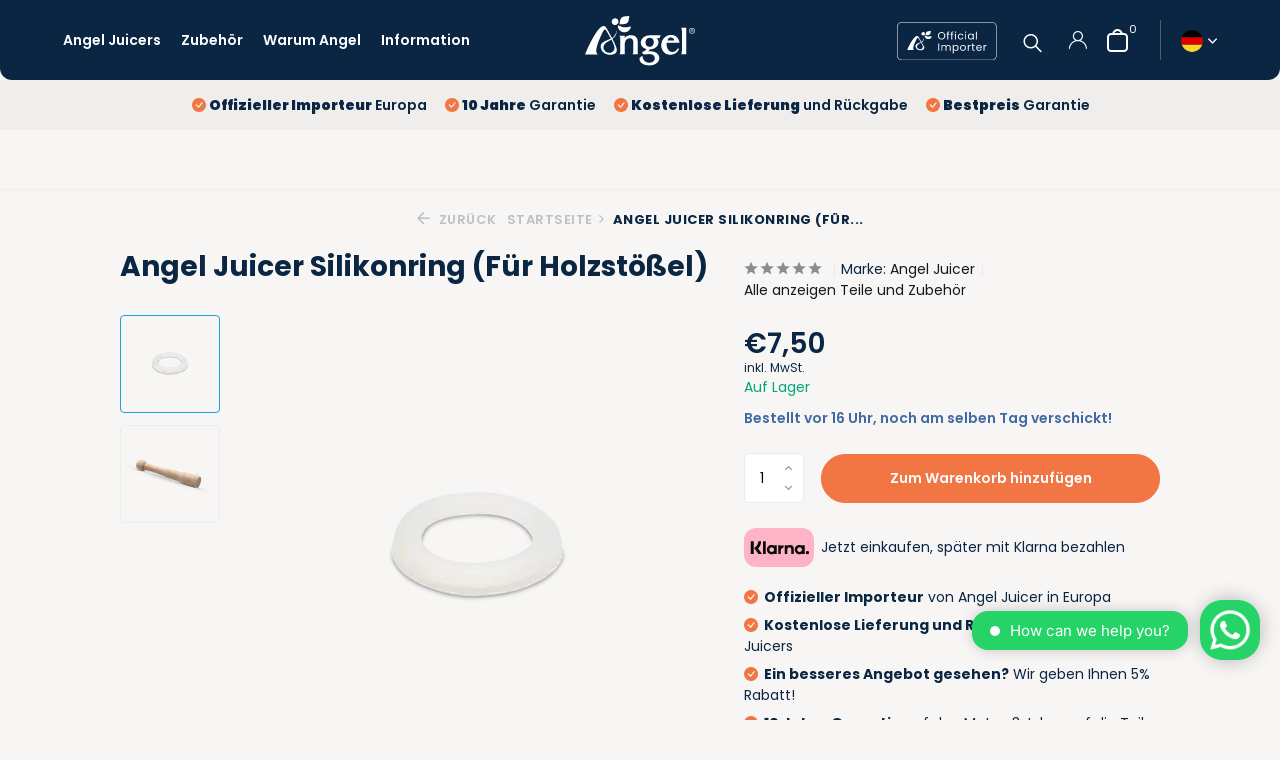

--- FILE ---
content_type: text/html;charset=utf-8
request_url: https://www.angeljuicers.eu/de/angel-silikonring-fuer-den-holzstoessel.html
body_size: 16047
content:
<!DOCTYPE html>
<html lang="de">
  <head>
    
<script type="text/javascript">
   window.dataLayer = window.dataLayer || [];
   dataLayer.push({
            ecomm_prodid: "125808771",
      ecomm_prodid_adwords: "250399527",
      ecomm_pname: "Angel Juicer Silikonring (Für Holzstößel) ",
      ecomm_category: "Teile und Zubehör",
      ecomm_pagetype: "product",
      ecomm_totalvalue: 7.5
                                   
             
      });
      
</script>

<script>
// <!-- Google Tag Manager -->
(function(w,d,s,l,i){w[l]=w[l]||[];w[l].push({'gtm.start':
new Date().getTime(),event:'gtm.js'});var f=d.getElementsByTagName(s)[0],
j=d.createElement(s),dl=l!='dataLayer'?'&l='+l:'';j.async=true;j.src=
'https://www.googletagmanager.com/gtm.js?id='+i+dl;f.parentNode.insertBefore(j,f);
})(window,document,'script','dataLayer','GTM-KVBFHSM');
// <!-- End Google Tag Manager -->
</script>
    <meta charset="utf-8"/>
<!-- [START] 'blocks/head.rain' -->
<!--

  (c) 2008-2026 Lightspeed Netherlands B.V.
  http://www.lightspeedhq.com
  Generated: 30-01-2026 @ 10:20:41

-->
<link rel="canonical" href="https://www.angeljuicers.eu/de/angel-silikonring-fuer-den-holzstoessel.html"/>
<link rel="alternate" href="https://www.angeljuicers.eu/de/index.rss" type="application/rss+xml" title="Neue Produkte"/>
<meta name="robots" content="noodp,noydir"/>
<meta name="google-site-verification" content="Ety3hT_B3c7h3Iq7udPDABMT1XvVr4cihQDLXQ1UUOk"/>
<meta property="og:url" content="https://www.angeljuicers.eu/de/angel-silikonring-fuer-den-holzstoessel.html?source=facebook"/>
<meta property="og:site_name" content="Angel Juicer 5500, 7500 und 8500S | Entsafter"/>
<meta property="og:title" content="Angel Silikonring (für den Holzstößel)"/>
<meta property="og:description" content="Ein Silikonring für den Holzstößel des Angel Juicer."/>
<meta property="og:image" content="https://cdn.webshopapp.com/shops/314925/files/464797510/angel-juicer-angel-juicer-silikonring-fuer-holzsto.jpg"/>
<script src="https://app.dmws.plus/shop-assets/314925/dmws-plus-loader.js?id=2abebc53eef06a9aa089b49ce67a0374"></script>
<script>
window.Trengo = window.Trengo || {};
window.Trengo.key = 'D5QYuDpFpP03CxuOhpt0';

// define the extra offset
window.Trengo.extraOffsetY = '40px';

(function(d, script, t) {
        script = d.createElement('script');
        script.type = 'text/javascript';
        script.async = true;
        script.src = 'https://static.widget.trengo.eu/embed.js';
        d.getElementsByTagName('head')[0].appendChild(script);
}(document));
</script>
<script>
(function(w,d,s,l,i){w[l]=w[l]||[];w[l].push({'gtm.start':
new Date().getTime(),event:'gtm.js'});var f=d.getElementsByTagName(s)[0],
j=d.createElement(s),dl=l!='dataLayer'?'&l='+l:'';j.async=true;j.src=
'https://www.googletagmanager.com/gtm.js?id='+i+dl;f.parentNode.insertBefore(j,f);
})(window,document,'script','dataLayer','GTM-MWRJCZPT');
</script>
<!--[if lt IE 9]>
<script src="https://cdn.webshopapp.com/assets/html5shiv.js?2025-02-20"></script>
<![endif]-->
<!-- [END] 'blocks/head.rain' -->
    <title>Angel Silikonring (für den Holzstößel) - Angel Juicer 5500, 7500 und 8500S | Entsafter</title>
    <meta name="description" content="Ein Silikonring für den Holzstößel des Angel Juicer." />
    <meta name="keywords" content="Angel, Juicer, Angel, Juicer, Silikonring, (Für, Holzstößel)" />
    <meta http-equiv="X-UA-Compatible" content="IE=edge">
    <meta name="viewport" content="width=device-width, initial-scale=1.0, maximum-scale=5.0, user-scalable=no">
    <meta name="apple-mobile-web-app-capable" content="yes">
    <meta name="apple-mobile-web-app-status-bar-style" content="black">
    <meta name="theme-color" content="#0a2643"/>

    <link rel="shortcut icon" href="https://cdn.webshopapp.com/shops/314925/themes/183881/v/2381195/assets/favicon.ico?20240725140016" type="image/x-icon" />
    <link rel="preconnect" href="https://fonts.gstatic.com" />
    <link rel="dns-prefetch" href="https://fonts.gstatic.com">
    <link rel="preconnect" href="https://fonts.googleapis.com">
		<link rel="dns-prefetch" href="https://fonts.googleapis.com">
		<link rel="preconnect" href="https://ajax.googleapis.com">
		<link rel="dns-prefetch" href="https://ajax.googleapis.com">
		<link rel="preconnect" href="https://cdn.webshopapp.com/">
		<link rel="dns-prefetch" href="https://cdn.webshopapp.com/">
    
                        <link rel="preload" href="https://fonts.googleapis.com/css2?family=Poppins:wght@300;400;600&family=Poppins:wght@600;700&display=swap" as="style" />
    <link rel="preload" href="https://cdn.webshopapp.com/shops/314925/themes/183881/assets/bootstrap-min.css?20251202100057" as="style" />
    <link rel="preload" href="https://cdn.webshopapp.com/shops/314925/themes/183881/assets/owl-carousel-min.css?20251202100057" as="style" />
    <link rel="preload" href="https://cdn.jsdelivr.net/npm/@fancyapps/ui/dist/fancybox.css" as="style" />
    <link rel="preload" href="https://cdn.webshopapp.com/assets/gui-2-0.css?2025-02-20" as="style" />
    <link rel="preload" href="https://cdn.webshopapp.com/assets/gui-responsive-2-0.css?2025-02-20" as="style" />
        	<link rel="preload" href="https://cdn.webshopapp.com/shops/314925/themes/183881/assets/icomoon-light.ttf?20251202100057" as="font" crossorigin>
        <link rel="preload" href="https://cdn.webshopapp.com/shops/314925/themes/183881/assets/style.css?20251202100057" as="style" />
    <link rel="preload" href="https://cdn.webshopapp.com/shops/314925/themes/183881/assets/custom.css?20251202100057" as="style" />
    
    <script src="https://kit.fontawesome.com/dd327d8ad5.js" crossorigin="anonymous"></script>
    <script src="https://cdn.webshopapp.com/assets/jquery-1-9-1.js?2025-02-20"></script>
            <link rel="preload" href="https://cdn.webshopapp.com/shops/314925/themes/183881/assets/bootstrap-min.js?20251202100057" as="script">
    <link rel="preload" href="https://cdn.webshopapp.com/assets/gui.js?2025-02-20" as="script">
    <link rel="preload" href="https://cdn.webshopapp.com/assets/gui-responsive-2-0.js?2025-02-20" as="script">
    <link rel="preload" href="https://cdn.webshopapp.com/shops/314925/themes/183881/assets/scripts.js?20251202100057" as="script">
    <link rel="preload" href="https://cdn.webshopapp.com/shops/314925/themes/183881/assets/global.js?20251202100057" as="script">
    <link rel="preload" href="https://cdn.webshopapp.com/shops/314925/themes/183881/assets/custom.js?20251202100057" as="script">
    <link href="https://fonts.googleapis.com/css2?family=Poppins:ital,wght@0,100;0,200;0,300;0,400;0,500;0,600;0,700;0,800;0,900;1,100;1,200;1,300;1,400;1,500;1,600;1,700;1,800;1,900&display=swap" rel="stylesheet">
    
    <meta property="og:title" content="Angel Silikonring (für den Holzstößel)">
<meta property="og:type" content="website"> 
<meta property="og:site_name" content="Angel Juicer 5500, 7500 und 8500S | Entsafter">
<meta property="og:url" content="https://www.angeljuicers.eu/">
<meta property="og:image" content="https://cdn.webshopapp.com/shops/314925/files/464797510/1000x1000x2/angel-juicer-angel-juicer-silikonring-fuer-holzsto.jpg">
<meta name="twitter:title" content="Angel Silikonring (für den Holzstößel)">
<meta name="twitter:description" content="Ein Silikonring für den Holzstößel des Angel Juicer.">
<meta name="twitter:site" content="Angel Juicer 5500, 7500 und 8500S | Entsafter">
<meta name="twitter:card" content="https://cdn.webshopapp.com/shops/314925/themes/183881/assets/logo.png?20251202100057">
<meta name="twitter:image" content="https://cdn.webshopapp.com/shops/314925/themes/183881/v/2406143/assets/share-image.jpg?20240828092404">
<script type="application/ld+json">
  [
        {
      "@context": "https://schema.org/",
      "@type": "BreadcrumbList",
      "itemListElement":
      [
        {
          "@type": "ListItem",
          "position": 1,
          "item": {
            "@id": "https://www.angeljuicers.eu/de/",
            "name": "Home"
          }
        },
                {
          "@type": "ListItem",
          "position": 2,
          "item":	{
            "@id": "https://www.angeljuicers.eu/de/angel-silikonring-fuer-den-holzstoessel.html",
            "name": "Angel Juicer Silikonring (Für Holzstößel)"
          }
        }              ]
    },
            {
      "@context": "https://schema.org/",
      "@type": "Product", 
      "name": "Angel Juicer Angel Juicer Silikonring (Für Holzstößel)",
      "url": "https://www.angeljuicers.eu/de/angel-silikonring-fuer-den-holzstoessel.html",
      "productID": "125808771",
            "brand": {
        "@type": "Brand",
        "name": "Angel Juicer"
      },
            "description": "Angel Silikonring für den Holzstößel",      "image": [
            "https://cdn.webshopapp.com/shops/314925/files/464797510/1500x1500x2/angel-juicer-angel-juicer-silikonring-fuer-holzsto.jpg",            "https://cdn.webshopapp.com/shops/314925/files/464797510/1500x1500x2/angel-juicer-angel-juicer-silikonring-fuer-holzsto.jpg"            ],
            "mpn": "AN00WPSR",      "sku": "AN00WPSR",      "offers": {
        "@type": "Offer",
        "price": "7.50",
        "url": "https://www.angeljuicers.eu/de/angel-silikonring-fuer-den-holzstoessel.html",
        "priceValidUntil": "2027-01-30",
        "priceCurrency": "EUR",
                "availability": "https://schema.org/InStock",
        "inventoryLevel": "196"
              }
          },
        {
      "@context": "https://schema.org/",
      "@type": "Organization",
      "url": "https://www.angeljuicers.eu/",
      "name": "Angel Juicer 5500, 7500 und 8500S | Entsafter",
      "legalName": "Angel Juicer 5500, 7500 und 8500S | Entsafter",
      "description": "Ein Silikonring für den Holzstößel des Angel Juicer.",
      "logo": "https://cdn.webshopapp.com/shops/314925/themes/183881/assets/logo.png?20251202100057",
      "image": "https://cdn.webshopapp.com/shops/314925/themes/183881/v/2406143/assets/share-image.jpg?20240828092404",
      "contactPoint": {
        "@type": "ContactPoint",
        "contactType": "Customer service",
        "telephone": ""
      },
      "address": {
        "@type": "PostalAddress",
        "streetAddress": "",
        "addressLocality": "",
        "postalCode": "",
        "addressCountry": "DE"
      }
      ,
      "aggregateRating": {
          "@type": "AggregateRating",
          "bestRating": "5",
          "worstRating": "1",
          "ratingValue": "4.7",
          "reviewCount": "103",
          "url":"https://www.trustedshops.eu/buyerrating/info_X9B5971C3C4D5AFD9D4E498B03CB25C3B.html?utm_source=shop&amp;utm_medium=link&amp;utm_content=allRatings__reviews-only&amp;utm_campaign=trustbadge_maximised"
      }
          },
    { 
      "@context": "https://schema.org/", 
      "@type": "WebSite", 
      "url": "https://www.angeljuicers.eu/", 
      "name": "Angel Juicer 5500, 7500 und 8500S | Entsafter",
      "description": "Ein Silikonring für den Holzstößel des Angel Juicer.",
      "author": [
        {
          "@type": "Organization",
          "url": "https://www.dmws.nl/",
          "name": "DMWS BV",
          "address": {
            "@type": "PostalAddress",
            "streetAddress": "Wilhelmina plein 25",
            "addressLocality": "Eindhoven",
            "addressRegion": "NB",
            "postalCode": "5611 HG",
            "addressCountry": "NL"
          }
        }
      ]
    }      ]
</script>    
    <link rel="stylesheet" href="https://fonts.googleapis.com/css2?family=Poppins:wght@300;400;600&family=Poppins:wght@600;700&display=swap" type="text/css">
    <link rel="stylesheet" href="https://cdn.webshopapp.com/shops/314925/themes/183881/assets/bootstrap-min.css?20251202100057" type="text/css">
    <link rel="stylesheet" href="https://cdn.webshopapp.com/shops/314925/themes/183881/assets/owl-carousel-min.css?20251202100057" type="text/css">
    <link rel="stylesheet" href="https://cdn.jsdelivr.net/npm/@fancyapps/ui/dist/fancybox.css" type="text/css">
    <link rel="stylesheet" href="https://cdn.webshopapp.com/assets/gui-2-0.css?2025-02-20" type="text/css">
    <link rel="stylesheet" href="https://cdn.webshopapp.com/assets/gui-responsive-2-0.css?2025-02-20" type="text/css">
    <link rel="stylesheet" href="https://cdn.webshopapp.com/shops/314925/themes/183881/assets/style.css?20251202100057" type="text/css">
    <link rel="stylesheet" href="https://cdn.webshopapp.com/shops/314925/themes/183881/assets/custom.css?20251202100057" type="text/css">
    <link rel="stylesheet" href="https://cdn.jsdelivr.net/npm/bootstrap-icons@1.11.3/font/bootstrap-icons.min.css">
    
    <!-- Begin eTrusted bootstrap tag -->
    <script src="https://integrations.etrusted.com/applications/widget.js/v2" defer async></script>
    <!-- End eTrusted bootstrap tag -->
  </head>
  <body>
    <!-- Google Tag Manager (noscript) --><noscript><iframe src="https://www.googletagmanager.com/ns.html?id=GTM-KVBFHSM"
        height="0" width="0" style="display:none;visibility:hidden"></iframe></noscript><!-- End Google Tag Manager (noscript) --><aside id="cart" class="sidebar d-flex cart palette-bg-light"><div class="heading d-none d-sm-block"><i class="icon-x close"></i><h3>Warenkorb</h3></div><div class="heading d-sm-none palette-bg-accent-light mobile"><i class="icon-x close"></i><h3>Warenkorb</h3></div><div class="filledCart d-none"><ul class="list-cart list-inline mb-0 scrollbar"></ul><div class="totals-wrap"><p data-cart="total">Gesamt (<span class="length">0</span>) Produkt(e)<span class="amount">€0,00</span></p><p data-cart="shipping" class="shipping d-none">Versandkosten<span class="positive"><b>Gratis</b></span></p><p data-cart="vat">MWST.<span>€0,00</span></p><p class="free-shipping">Shop nog voor <b class="amount">€800,00</b> en je bestelling wordt <b class="positive">Gratis</b> verzonden!</p><p class="total" data-cart="grand-total"><b>Insgesamt</b><span class="grey">Inkl. MwSt.</span><span><b>€0,00</b></span></p></div><div class="continue d-flex flex-column align-items-center"><a href="https://www.angeljuicers.eu/de/checkout/default/details/" class="button solid cta">Zur Kasse  €0,00 </a><a href="https://www.angeljuicers.eu/de/cart/" class="cartforward d-flex justify-content-center">Warenkorb <i class="bi bi-arrow-right-short"></i></a></div></div><p class="emptyCart align-items-center">Keine Artikel in Ihrem Warenkorb...</p><div class="bottom"><div class="payments d-flex justify-content-center flex-wrap dmws-payments"></div></div></aside><aside id="sidereview" class="sidebar d-flex palette-bg-white"><div class="heading d-none d-sm-block"><i class="icon-x close"></i><h3>Schreibe deine eigene Bewertung für Angel Juicer Silikonring (Für Holzstößel)</h3></div><div class="heading d-sm-none palette-bg-dark"><i class="icon-x close"></i><h3>Schreibe deine eigene Bewertung für Angel Juicer Silikonring (Für Holzstößel)</h3></div><form action="https://www.angeljuicers.eu/de/account/reviewPost/125808771/" method="post" id="form-review"><input type="hidden" name="key" value="a7140e095228414f88de114e0d47c45b"><label for="review-form-score">How many stars do you give us?</label><div class="d-flex align-items-center stars-wrap"><div class="d-flex align-items-center stars"><i class="icon-star active" data-stars="1"></i><i class="icon-star active" data-stars="2"></i><i class="icon-star active" data-stars="3"></i><i class="icon-star active" data-stars="4"></i><i class="icon-star active" data-stars="5"></i></div><span data-message="1" style="display: none;">Only 1 star?</span><span data-message="2" style="display: none;">Yaay 2 stars.</span><span data-message="3" style="display: none;">This is not bad.</span><span data-message="4" style="display: none;">Good, 4 stars</span><span data-message="5">Fantastic, you give us 5 stars!</span></div><select id="review-form-score" name="score"><option value="1">1 Stern</option><option value="2">2 Stern (e)</option><option value="3">3 Stern (e)</option><option value="4">4 Stern (e)</option><option value="5" selected="selected">5 Stern (e)</option></select><div><label for="review-form-name">Name *</label><input id="review-form-name" type="text" name="name" value="" required placeholder="Name"></div><div><label for="review-form-review">Nachricht *</label><textarea id="review-form-review" class="" name="review" required placeholder="Bewerten"></textarea></div><button type="submit" class="button">Senden</button></form></aside><header id="variant-3" class="d-none d-lg-block sticky"><div class="sticky"><div class="mainbar palette-bg-dark"><div class="container-fluid"><div class="row align-items-center justify-content-between"><div class="col-5 col-md-5 d-flex justify-content-start"><ul class="d-none d-lg-block list-inline mb-0 navigation"><li class="list-inline-item "><a class="itemLink" href="https://www.angeljuicers.eu/de/angel-juicers/" title="Angel Juicers" >Angel Juicers</a></li><li class="list-inline-item "><a class="itemLink" href="https://www.angeljuicers.eu/de/teile-und-zubehoer/" title="Zubehör" >Zubehör</a></li><li class="list-inline-item "><a class="itemLink" href="https://www.angeljuicers.eu/de/service/about/" title="Warum Angel" >Warum Angel</a></li><li class="list-inline-item "><a class="itemLink" href="https://www.angeljuicers.eu/de/information/" title="Information" >Information</a></li></ul></div><div class="col-2 col-md-2 d-flex justify-content-center"><a href="https://www.angeljuicers.eu/de/" title="Angel Juicer 5500, 7500 und 8500S | Entsafter" class="logo nf"><img src="https://cdn.webshopapp.com/shops/314925/files/463807331/angel-juicer-logo-3.svg" alt="Angel Juicer 5500, 7500 und 8500S | Entsafter" width="110" height="55" /></a></div><div class="col-5 col-md-5 d-flex align-items-center justify-content-end"><a href="/service/about/"><img src="https://cdn.webshopapp.com/shops/314925/files/463610705/group-6.svg" alt="Official Angel Dealer" width="100px" height="auto" class="angelbadge" /></a><form action="https://www.angeljuicers.eu/de/search/" method="get" role="search" class="formSearch search-form expand"><input type="text" name="q" autocomplete="off" value="" aria-label="Suchen" placeholder="Suchen ..." /><i class="icon-x"></i><button type="submit" class="search-btn" title="Suchen"><i class="icon-search"></i></button><div class="search-results palette-bg-white"><div class="heading">Suchergebnisse für '<span></span>'</div><ul class="list-inline list-results"></ul><ul class="list-inline list-products"></ul><a href="#" class="all">Alle Ergebnisse anzeigen</a></div></form><div class="wrap-cart d-flex align-items-center"><div class="drop-down with-overlay account login"><div class="current"><a href="https://www.angeljuicers.eu/de/account/login/" aria-label="Mein Konto" class="nf"><i class="icon-account"></i></a></div><div class="drop shadow d-none d-md-block"><ul class="list-inline mb-0"><li><i class="bi bi-check-circle-fill"></i><b>10 Jahre</b> Garantie</li><li><i class="bi bi-check-circle-fill"></i><b>Kostenlose Lieferung</b> und Rückgabe</li><li><i class="bi bi-check-circle-fill"></i><b>Bestpreis</b> Garantie</li></ul><div class="d-flex align-items-center justify-content-between"><a href="https://www.angeljuicers.eu/de/account/login/" class="button">anmelden</a><span>Neu? <a href="https://www.angeljuicers.eu/de/account/register/">Benutzerkonto anlegen</a></span></div></div></div><a href="https://www.angeljuicers.eu/de/cart/" class="pos-r cart nf"><img src="https://cdn.webshopapp.com/shops/314925/files/463611625/cart.svg" alt="Angel Juicer Cart" width="21px" height="auto" class="cartimg" /><span class="count">0</span></a></div><div style="border-right:1px solid #4E6277;height:40px"></div><div class="d-none d-md-block drop-down languages"><div class="current"><img class="lazy" src="https://cdn.webshopapp.com/shops/314925/themes/183881/assets/lazy-preload.jpg?20251202100057" data-src="https://cdn.webshopapp.com/shops/314925/themes/183881/assets/flag-de.svg?20251202100057" alt="Deutsch" width="22" height="22"><i class="icon-chevron-down"></i></div><div class="drop shadow"><a title="Nederlands" lang="nl" href="https://www.angeljuicers.eu/nl/go/product/125808771" class="d-flex nf"><img class="lazy" src="https://cdn.webshopapp.com/shops/314925/themes/183881/assets/lazy-preload.jpg?20251202100057" data-src="https://cdn.webshopapp.com/shops/314925/themes/183881/assets/flag-nl.svg?20251202100057" alt="Nederlands" width="18" height="18"><span>Nederlands</span></a><a title="Deutsch" lang="de" href="https://www.angeljuicers.eu/de/go/product/125808771" class="d-flex nf"><img class="lazy" src="https://cdn.webshopapp.com/shops/314925/themes/183881/assets/lazy-preload.jpg?20251202100057" data-src="https://cdn.webshopapp.com/shops/314925/themes/183881/assets/flag-de.svg?20251202100057" alt="Deutsch" width="18" height="18"><span>Deutsch</span></a><a title="English" lang="en" href="https://www.angeljuicers.eu/en/go/product/125808771" class="d-flex nf"><img class="lazy" src="https://cdn.webshopapp.com/shops/314925/themes/183881/assets/lazy-preload.jpg?20251202100057" data-src="https://cdn.webshopapp.com/shops/314925/themes/183881/assets/flag-en.svg?20251202100057" alt="English" width="18" height="18"><span>English</span></a><a title="Français" lang="fr" href="https://www.angeljuicers.eu/fr/go/product/125808771" class="d-flex nf"><img class="lazy" src="https://cdn.webshopapp.com/shops/314925/themes/183881/assets/lazy-preload.jpg?20251202100057" data-src="https://cdn.webshopapp.com/shops/314925/themes/183881/assets/flag-fr.svg?20251202100057" alt="Français" width="18" height="18"><span>Français</span></a><a title="Español" lang="es" href="https://www.angeljuicers.eu/es/go/product/125808771" class="d-flex nf"><img class="lazy" src="https://cdn.webshopapp.com/shops/314925/themes/183881/assets/lazy-preload.jpg?20251202100057" data-src="https://cdn.webshopapp.com/shops/314925/themes/183881/assets/flag-es.svg?20251202100057" alt="Español" width="18" height="18"><span>Español</span></a></div></div></div></div></div></div></div><div class="overlay palette-bg-black"></div><div class="menubar palette-bg-light"><div class="container"><div class="row"><div class="col-12 col-lg-12 d-flex justify-content-center"><div class="usp" data-total="3"><div class="list"><div class="item"><a href="/service/"><i class="bi bi-check-circle-fill"></i><b>Offizieller Importeur</b> Europa</a></div><div class="item"><a href="/service/disclaimer/"><i class="bi bi-check-circle-fill"></i><b>10 Jahre</b> Garantie</a></div><div class="item"><a href="/service/shipping-returns/"><i class="bi bi-check-circle-fill"></i><b>Kostenlose Lieferung</b> und Rückgabe</a></div><div class="item"><a href="/service/low-price-guarantee/"><i class="bi bi-check-circle-fill"></i><b>Bestpreis</b> Garantie</a></div></div></div></div></div></div></div></header><header id="mobile-variant-1" class="d-lg-none mobile-header sticky"><div class="overlay palette-bg-black"></div><div class="top shadow palette-bg-dark"><div class="container-fluid"><div class="row"><div class="col-12 d-flex align-items-center justify-content-between"><div class="d-flex align-items-center"><div class="d-lg-none mobile-menu"><i class="icon-menu"></i><div class="menu-wrapper"><div class="d-flex align-items-center justify-content-between heading palette-bg-light"><span>Menu</span><i class="icon-x"></i></div><ul class="list-inline mb-0 palette-bg-light"><li><a href="https://www.angeljuicers.eu/de/angel-juicers/" title="Angel Juicers" >Angel Juicers</a></li><li><a href="https://www.angeljuicers.eu/de/teile-und-zubehoer/" title="Zubehör" >Zubehör</a></li><li><a href="https://www.angeljuicers.eu/de/service/about/" title="Warum Angel" >Warum Angel</a></li><li><a href="https://www.angeljuicers.eu/de/information/" title="Information" >Information</a></li><li class="categories"><a href="https://www.angeljuicers.eu/de/catalog/" data-title="kategorien">Kategorien</a><div class="back">Zurück zu <span></span></div><ul><li class=""><a href="https://www.angeljuicers.eu/de/angel-juicers/" class="nf" data-title="angel juicers">Angel Juicers</a></li><li class=""><a href="https://www.angeljuicers.eu/de/teile-und-zubehoer/" class="nf" data-title="teile und zubehör">Teile und Zubehör</a></li><li class=""><a href="https://www.angeljuicers.eu/de/professionelle-angel-juicers/" class="nf" data-title="professionelle angel juicers">Professionelle Angel Juicers</a></li><li class="has-sub "><a href="https://www.angeljuicers.eu/de/information/" class="nf" data-title="information">Information<i class="icon-chevron-down"></i></a><ul class="sub"><li class="has-children"><a href="https://www.angeljuicers.eu/de/information/rezepte/" data-title="rezepte">Rezepte<i class="icon-chevron-down"></i></a><ul class="sub"><li><a href="https://www.angeljuicers.eu/de/information/rezepte/detox-saft/" data-title="detox saft">Detox Saft</a></li><li><a href="https://www.angeljuicers.eu/de/information/rezepte/avocado-salat-dressing/" data-title="avocado-salat-dressing">Avocado-Salat-Dressing</a></li><li><a href="https://www.angeljuicers.eu/de/information/rezepte/saatgut-saft/" data-title="saatgut-saft">Saatgut-Saft</a></li><li><a href="https://www.angeljuicers.eu/de/information/rezepte/mandelmilch/" data-title="mandelmilch">Mandelmilch</a></li><li><a href="https://www.angeljuicers.eu/de/information/rezepte/granatapfel-saft/" data-title="granatapfel-saft">Granatapfel-Saft</a></li><li><a href="https://www.angeljuicers.eu/de/information/rezepte/kuerbis-saft/" data-title="kürbis-saft">Kürbis-Saft</a></li><li><a href="https://www.angeljuicers.eu/de/information/rezepte/vitamin-spinat-saft/" data-title="vitamin spinat-saft">Vitamin Spinat-Saft</a></li></ul></li></ul></li></ul></li></ul></div></div><div class="search-m"></div></div><a href="https://www.angeljuicers.eu/de/" title="Angel Juicer 5500, 7500 und 8500S | Entsafter" class="logo nf"><img src="https://cdn.webshopapp.com/shops/314925/files/463807331/angel-juicer-logo-3.svg" alt="Angel Juicer 5500, 7500 und 8500S | Entsafter" width="110" height="55" /></a><div class="wrap-cart d-flex align-items-center"><div class="drop-down with-overlay account login"><div class="current"><a href="https://www.angeljuicers.eu/de/account/login/" aria-label="Mein Konto" class="nf"><i class="icon-account"></i></a></div><div class="drop shadow d-none d-md-block"><ul class="list-inline mb-0"><li><i class="bi bi-check-circle-fill"></i><b>10 Jahre</b> Garantie</li><li><i class="bi bi-check-circle-fill"></i><b>Kostenlose Lieferung</b> und Rückgabe</li><li><i class="bi bi-check-circle-fill"></i><b>Bestpreis</b> Garantie</li></ul><div class="d-flex align-items-center justify-content-between"><a href="https://www.angeljuicers.eu/de/account/login/" class="button">anmelden</a><span>Neu? <a href="https://www.angeljuicers.eu/de/account/register/">Benutzerkonto anlegen</a></span></div></div></div><a href="https://www.angeljuicers.eu/de/cart/" class="pos-r cart nf"><img src="https://cdn.webshopapp.com/shops/314925/files/463611625/cart.svg" alt="Angel Juicer Cart" width="21px" height="auto" class="cartimg" /><span class="count">0</span></a></div></div></div></div></div><div class="sub palette-bg-light"><div class="container"><div class="row align-items-center justify-content-between"><div class="col-12"><div class="usp" data-total="3"><div class="list"><div class="item"><a href="/service/"><i class="bi bi-check-circle-fill"></i><b>Offizieller Importeur</b> Europa</a></div><div class="item"><a href="/service/disclaimer/"><i class="bi bi-check-circle-fill"></i><b>10 Jahre</b> Garantie</a></div><div class="item"><a href="/service/shipping-returns/"><i class="bi bi-check-circle-fill"></i><b>Kostenlose Lieferung</b> und Rückgabe</a></div><div class="item"><a href="/service/low-price-guarantee/"><i class="bi bi-check-circle-fill"></i><b>Bestpreis</b> Garantie</a></div></div></div></div></div></div></div></header><div class="col-12 my-auto headerreviews"><div class="col-auto"><div class="item"><div class="review-widget"><!-- Begin eTrusted widget tag --><etrusted-widget data-etrusted-widget-id="wdg-6663de0a-2041-4ae3-9eca-7e11687b1c2e" class="hide-575"></etrusted-widget><!-- End eTrusted widget tag --></div></div></div></div><nav class="breadcrumbs"><div class="container"><div class="row"><div class="col-12"><ol class="d-flex align-items-center flex-wrap"><li class="accent"><a href="javascript: history.go(-1)"><i class="icon-arrow"></i> Zurück</a></li><li class="item icon"><a href="https://www.angeljuicers.eu/de/">Startseite <i class="icon-chevron-down"></i></a></li><li class="item">Angel Juicer Silikonring (Für...</li></ol></div></div></div></nav><div class="col-12 stickycart carthidedesktop"><div class="actions d-flex align-items-center"><label class="d-none" for="qty-125808771">Menge</label><input type="number" name="quantity" data-field="quantity" value="1" min="1" id="qty-125808771" /><a href="javascript:;" onclick="$('#product_configure_form').submit();" class="button cta solid" aria-label="Hinzufügen">Zum Warenkorb hinzufügen</a></div></div><div class="popup custom images"><div class="container"><div class="wrap d-flex"><i class="icon-x"></i><div class="content"><div class="slider owl-carousel dots"><div class="image d-flex align-items-center justify-content-center"><img 
                   alt="Angel Juicer Angel Juicer Silikonring (Für Holzstößel)"
                   title="Angel Juicer Angel Juicer Silikonring (Für Holzstößel)"
                   class="lazy owl-lazy"
                   src="https://cdn.webshopapp.com/shops/314925/themes/183881/assets/lazy-preload.jpg?20251202100057"
                   data-src="https://cdn.webshopapp.com/shops/314925/files/464797510/1280x1000x3/angel-juicer-angel-juicer-silikonring-fuer-holzsto.jpg"
                   data-srcset="https://cdn.webshopapp.com/shops/314925/files/464797510/1280x1000x3/angel-juicer-angel-juicer-silikonring-fuer-holzsto.jpg 1x, https://cdn.webshopapp.com/shops/314925/files/464797510/2560x2000x3/angel-juicer-angel-juicer-silikonring-fuer-holzsto.jpg 2x"
                   data-sizes="1280w"
                   width="1280"
                   height="1000"
                 /></div><div class="image d-flex align-items-center justify-content-center"><img 
                   alt="Angel Juicer Angel Juicer Silikonring (Für Holzstößel)"
                   title="Angel Juicer Angel Juicer Silikonring (Für Holzstößel)"
                   class="lazy owl-lazy"
                   src="https://cdn.webshopapp.com/shops/314925/themes/183881/assets/lazy-preload.jpg?20251202100057"
                   data-src="https://cdn.webshopapp.com/shops/314925/files/464797511/1280x1000x3/angel-juicer-angel-juicer-silikonring-fuer-holzsto.jpg"
                   data-srcset="https://cdn.webshopapp.com/shops/314925/files/464797511/1280x1000x3/angel-juicer-angel-juicer-silikonring-fuer-holzsto.jpg 1x, https://cdn.webshopapp.com/shops/314925/files/464797511/2560x2000x3/angel-juicer-angel-juicer-silikonring-fuer-holzsto.jpg 2x"
                   data-sizes="1280w"
                   width="1280"
                   height="1000"
                 /></div></div><h3>Angel Juicer Silikonring (Für Holzstößel)</h3><div class="link"><i class="icon-arrow"></i> Zurück zu Produkt</div></div></div></div></div><article id="product"><div class="container"><div class="row content"><div class="col-12 col-md-6 col-lg-7"><h1 class="h1">Angel Juicer Silikonring (Für Holzstößel)</h1><div class="images d-flex"><div class="thumbs d-none d-md-block"><div class="wrap"><div class="owl-carousel"><div class="item fill"><img 
                       alt="Angel Juicer Angel Juicer Silikonring (Für Holzstößel)"
                       title="Angel Juicer Angel Juicer Silikonring (Für Holzstößel)"
                       class="lazy owl-lazy"
                       src="https://cdn.webshopapp.com/shops/314925/themes/183881/assets/lazy-preload.jpg?20251202100057"
                       data-src="https://cdn.webshopapp.com/shops/314925/files/464797510/98x98x1/angel-juicer-angel-juicer-silikonring-fuer-holzsto.jpg"
                       data-srcset="https://cdn.webshopapp.com/shops/314925/files/464797510/98x98x1/angel-juicer-angel-juicer-silikonring-fuer-holzsto.jpg 1x, https://cdn.webshopapp.com/shops/314925/files/464797510/196x196x1/angel-juicer-angel-juicer-silikonring-fuer-holzsto.jpg 2x"
                       data-sizes="98w"
                       width="98"
                       height="98"
                     /></div><div class="item fill"><img 
                       alt="Angel Juicer Angel Juicer Silikonring (Für Holzstößel)"
                       title="Angel Juicer Angel Juicer Silikonring (Für Holzstößel)"
                       class="lazy owl-lazy"
                       src="https://cdn.webshopapp.com/shops/314925/themes/183881/assets/lazy-preload.jpg?20251202100057"
                       data-src="https://cdn.webshopapp.com/shops/314925/files/464797511/98x98x1/angel-juicer-angel-juicer-silikonring-fuer-holzsto.jpg"
                       data-srcset="https://cdn.webshopapp.com/shops/314925/files/464797511/98x98x1/angel-juicer-angel-juicer-silikonring-fuer-holzsto.jpg 1x, https://cdn.webshopapp.com/shops/314925/files/464797511/196x196x1/angel-juicer-angel-juicer-silikonring-fuer-holzsto.jpg 2x"
                       data-sizes="98w"
                       width="98"
                       height="98"
                     /></div></div></div></div><div class="images-wrap"><div class="slider owl-carousel dots"><div class="image d-flex align-items-center justify-content-center"><img 
                       alt="Angel Juicer Angel Juicer Silikonring (Für Holzstößel)"
                       title="Angel Juicer Angel Juicer Silikonring (Für Holzstößel)"
                       class="lazy owl-lazy"
                       src="https://cdn.webshopapp.com/shops/314925/themes/183881/assets/lazy-preload.jpg?20251202100057"
                       data-src="https://cdn.webshopapp.com/shops/314925/files/464797510/600x465x3/angel-juicer-angel-juicer-silikonring-fuer-holzsto.jpg"
                       data-srcset="https://cdn.webshopapp.com/shops/314925/files/464797510/600x465x3/angel-juicer-angel-juicer-silikonring-fuer-holzsto.jpg 1x, https://cdn.webshopapp.com/shops/314925/files/464797510/1200x930x3/angel-juicer-angel-juicer-silikonring-fuer-holzsto.jpg 2x"
                       data-sizes="600w"
                       width="600"
                       height="465"
                     /></div><div class="image d-flex align-items-center justify-content-center"><img 
                       alt="Angel Juicer Angel Juicer Silikonring (Für Holzstößel)"
                       title="Angel Juicer Angel Juicer Silikonring (Für Holzstößel)"
                       class="lazy owl-lazy"
                       src="https://cdn.webshopapp.com/shops/314925/themes/183881/assets/lazy-preload.jpg?20251202100057"
                       data-src="https://cdn.webshopapp.com/shops/314925/files/464797511/600x465x3/angel-juicer-angel-juicer-silikonring-fuer-holzsto.jpg"
                       data-srcset="https://cdn.webshopapp.com/shops/314925/files/464797511/600x465x3/angel-juicer-angel-juicer-silikonring-fuer-holzsto.jpg 1x, https://cdn.webshopapp.com/shops/314925/files/464797511/1200x930x3/angel-juicer-angel-juicer-silikonring-fuer-holzsto.jpg 2x"
                       data-sizes="600w"
                       width="600"
                       height="465"
                     /></div></div></div></div><div class="tabs d-none d-md-block"><ul class="d-none d-md-flex align-items-center flex-wrap nav"><li><a href="#description" class="active">Produktbeschreibung</a></li><li><a href="#specs"> Produktdaten</a></li><li class="review"><a href="#reviews">Bewertungen</a></li></ul><div id="description" class="description"><b class="d-md-none">Produktbeschreibung<i class="icon-chevron-down d-md-none"></i></b><div class="main"><p>Ein Silikonring für den Holzstößel des Angel Juicer.</p></div></div><div id="specs" class="specs dmws-specs"><h3> Produktdaten<i class="icon-chevron-down d-md-none"></i></h3><div><dl><div><dt>SKU
                        <dd>AN00WPSR</dd></div></dl></div></div></div></div><div class="col-12 col-md-6 col-lg-5 sidebar"><div class="column-wrap"><div class="meta d-flex align-items-center flex-wrap"><a href="#reviews" class="d-flex"><div class="stars"><i class="icon-star"></i><i class="icon-star"></i><i class="icon-star"></i><i class="icon-star"></i><i class="icon-star"></i></div></a><span class="brand">Marke: <a href="https://www.angeljuicers.eu/de/brands/angel-juicer/">Angel Juicer</a></span><a href="https://www.angeljuicers.eu/de/teile-und-zubehoer/" class="link">Alle anzeigen Teile und Zubehör</a></div><div class=""><div class="price"><div class="d-flex align-items-center flex-wrap"><span class="current">€7,50</span><div class="d-flex align-items-center justify-content-between prodvat">inkl. MwSt.</div><div class="stock instock">
                                                Auf Lager
                                          </div></div></div><b class="delivery">Bestellt vor 16 Uhr, noch am selben Tag verschickt!</b></div><form action="https://www.angeljuicers.eu/de/cart/add/250399527/" id="product_configure_form" method="post" class="list"><input type="hidden" name="bundle_id" id="product_configure_bundle_id" value=""><div class="price d-none "><div class="d-flex align-items-center flex-wrap"><span class="current">€7,50</span><div class="stock instock">
                                                              Auf Lager
							                                          </div></div></div><b class="delivery d-none ">Bestellt vor 16 Uhr, noch am selben Tag verschickt!</b><div class="actions d-flex align-items-center"><label class="d-none" for="qty-125808771">Menge</label><input type="number" name="quantity" data-field="quantity" value="1" min="1" id="qty-125808771" /><a href="javascript:;" onclick="$('#product_configure_form').submit();" class="button cta solid" aria-label="Hinzufügen">Zum Warenkorb hinzufügen</a></div></form><div class="payment d-flex align-items-center"><img class="lazy" src="https://cdn.webshopapp.com/shops/314925/themes/183881/assets/lazy-preload.jpg?20251202100057" data-src="https://cdn.webshopapp.com/shops/314925/files/488096770/klarna-payment-badge.svg" alt="Payment" width="70" height="20" /><div class="text">Jetzt einkaufen, später mit Klarna bezahlen</div></div><div class="usps"><ul><li><a href="/service/"><i class="bi bi-check-circle-fill"></i><b>Offizieller Importeur</b> von Angel Juicer in Europa</a></li><li><a href="/service/shipping-returns/"><i class="bi bi-check-circle-fill"></i><b>Kostenlose Lieferung und Rückgabe</b> für alle Angel Juicers</a></li><li><a href="/service/low-price-guarantee/"><i class="bi bi-check-circle-fill"></i><b>Ein besseres Angebot gesehen?</b> Wir geben Ihnen 5% Rabatt!</a></li><li><i class="bi bi-check-circle-fill"></i><b>10 Jahre Garantie</b> auf den Motor, 3 Jahre auf die Teile</li></ul></div><div class="d-flex align-items-center"><div class="share"><ul class="d-flex align-items-center"><li class="mail"><a href="/cdn-cgi/l/email-protection#[base64]"><i class="icon-email"></i></a></li><li class="fb"><a onclick="return !window.open(this.href,'Angel Juicer Silikonring (Für Holzstößel)', 'width=500,height=500')" target="_blank" rel="noopener" href="https://www.facebook.com/sharer/sharer.php?u=https://www.angeljuicers.eu/de/angel-silikonring-fuer-den-holzstoessel.html"><i class="icon-facebook"></i></a></li><li class="tw"><a onclick="return !window.open(this.href,'Angel Juicer Silikonring (Für Holzstößel)', 'width=500,height=500')" target="_blank" rel="noopener" href="https://twitter.com/home?status=https://www.angeljuicers.eu/de/angel-silikonring-fuer-den-holzstoessel.html"><i class="icon-twitter"></i></a></li><li class="whatsapp"><a href="https://api.whatsapp.com/send?text=Angel Juicer Silikonring (Für Holzstößel)%3A+https://www.angeljuicers.eu/de/angel-silikonring-fuer-den-holzstoessel.html" target="_blank" rel="noopener"><i class="icon-whatsapp"></i></a></li><li class="pinterest"><a onclick="return !window.open(this.href,'Angel Juicer Silikonring (Für Holzstößel)', 'width=500,height=500')" target="_blank" rel="noopener" href="https://pinterest.com/pin/create/button/?url=https://www.angeljuicers.eu/de/angel-silikonring-fuer-den-holzstoessel.html&description=Angel Silikonring für den Holzstößel"><i class="icon-pinterest"></i></a></li></ul><div class="text d-flex align-items-center"><i class="icon-share"></i> Teilen</div></div></div></div></div></div><div class="row"><div class="col-12 section reviews" id="reviews"><h3>Bewertungen<i class="icon-chevron-down d-md-none"></i></h3><div class="rating d-flex align-items-center"><div class="stars"><i class="icon-star"></i><i class="icon-star"></i><i class="icon-star"></i><i class="icon-star"></i><i class="icon-star"></i></div><span><strong>0</strong> / <sup>5</sup><span>Based on 0 reviews</span></span></div><div class="reviews-wrap"><p>Es wurden noch keine Bewertungen für dieses Produkt abgegeben..</p></div><a href="javascript:;" class="button create-review">Eigene Bewertung erstellen</a></div></div></div></article><article class="lastviewed"><div class="container"><div class="d-flex justify-content-between pos-r"><h4 class="h3">Previously viewed</h4></div><div class="row slider-recent-products scrollbar"><div class="product col-6 col-md-4 col-lg-3  variant-1" data-url="https://www.angeljuicers.eu/de/angel-silikonring-fuer-den-holzstoessel.html"><div class="wrap d-flex flex-column"><div class="image-wrap d-flex justify-content-center"><a href="https://www.angeljuicers.eu/de/angel-silikonring-fuer-den-holzstoessel.html" title="Angel Juicer Angel Juicer Silikonring (Für Holzstößel)" class="nf"><img 
             alt="Angel Juicer Angel Juicer Silikonring (Für Holzstößel)"
             title="Angel Juicer Angel Juicer Silikonring (Für Holzstößel)"
             class="lazy"
             src="https://cdn.webshopapp.com/shops/314925/themes/183881/assets/lazy-preload.jpg?20251202100057"
             data-src="https://cdn.webshopapp.com/shops/314925/files/464797510/285x255x2/angel-juicer-angel-juicer-silikonring-fuer-holzsto.jpg"
             data-srcset="https://cdn.webshopapp.com/shops/314925/files/464797510/285x255x2/angel-juicer-angel-juicer-silikonring-fuer-holzsto.jpg 1x, https://cdn.webshopapp.com/shops/314925/files/464797510/570x510x2/angel-juicer-angel-juicer-silikonring-fuer-holzsto.jpg 2x"
             data-sizes="285w"
             width="285"
             height="255"
             data-fill="2"
           /></a></div><a href="https://www.angeljuicers.eu/de/angel-silikonring-fuer-den-holzstoessel.html" title="Angel Juicer Angel Juicer Silikonring (Für Holzstößel)" class="h4">Angel Juicer Silikonring (Für Holzstößel)</a><div class="meta d-flex"><div class="stars"><i class="icon-star"></i><i class="icon-star"></i><i class="icon-star"></i><i class="icon-star"></i><i class="icon-star"></i></div></div><div class="oldprices d-flex align-items-center justify-content-between"></div><div class="data d-flex"><div class="prices d-flex align-items-center justify-content-between"><span class="price">€7,50 </span><div class="stock d-flex flex-column justify-content-end"><div class="inventory instock"><i class="bi bi-check-circle-fill"></i> Auf Lager</div></div></div></div></div></div></div></div></article><footer id="footer"><div class="footer-top palette-bg-light"><div class="container"><div class="row"><div class="col-12 col-sm-6 col-md-4 image"><div class="row align-items-center"><div class="col-6 col-sm-4 chatleft"><img src="https://cdn.webshopapp.com/shops/314925/files/461830515/footer-image-service.webp" height="auto" width="100%" /></div><div class="col-6 col-sm-8 chatright"><h3>Brauchen Sie Beratung?</h3><p>Kontaktieren Sie unseren Spezialisten!</p><p class="hidemobile"><b>Tel: </b><a href="tel:+31(0)352063083">+31(0)35-2063083</a><br><b>E-Mail: </b><a href="/cdn-cgi/l/email-protection#1970777f765978777e7c75736c707a7c6b6a377c6c"><span class="__cf_email__" data-cfemail="5c35323a331c3d323b39303629353f392e2f723929">[email&#160;protected]</span></a></p></div><div class="col-12 chatcontact"><p class="showmobile"><b>Tel: </b><a href="tel:+31(0)352063083">+31(0)35-2063083</a><br><b>E-Mail: </b><a href="/cdn-cgi/l/email-protection#3e575058517e5f50595b52544b575d5b4c4d105b4b"><span class="__cf_email__" data-cfemail="2c45424a436c4d424b49404659454f495e5f024959">[email&#160;protected]</span></a></p><p>Wir sind montags bis freitags von 9.00 bis 17.00 Uhr für Sie da.</p></div></div></div><div class="col-12 col-sm-6 col-md-4"><div class="h4">Angeljuicers.eu</div><p>Angeljuicers.eu ist der offizielle Importeur von Angel in Europa.</p><img src="https://cdn.webshopapp.com/shops/314925/files/358444030/betalingen2.svg" height="auto" width="100%" /></div><div class="col-12 col-sm-6 col-md-4"><img src="https://cdn.webshopapp.com/shops/314925/files/464036686/angel-juicer-logo-4.svg" class="footer-logo" width="120px" height="auto" alt="Angeljuicers"><p>Abonnieren Sie unseren Newsletter und erhalten Sie die neuesten Nachrichten und Produktangebote per E-Mail.</p><p class="newsletter"><a href="javascript:;" data-openpopup="newsletter">Melden Sie sich für unseren Newsletter an</a></p><div class="d-flex socials"><a href="https://www.instagram.com/angeljuicer_europe/" target="_blank" rel="noopener" aria-label="Instagram"><i class="icon-instagram"></i></a></div></div></div></div></div><div class="footer-wrap palette-bg-dark"><div class="container"><div class="row"><div class="col-12 col-md-3"><div class="h4">Kundendienst<i class="icon-chevron-down d-md-none"></i></div><ul class="list-inline"><li><a href="https://www.angeljuicers.eu/de/service/about/" title="Über Angel" >Über Angel</a></li><li><a href="https://www.angeljuicers.eu/de/service/general-terms-conditions/" title="Allgemeine Geschäftsbedingungen" >Allgemeine Geschäftsbedingungen</a></li><li><a href="https://www.angeljuicers.eu/de/service/disclaimer/" title="Garantie, Retournierung und Beschwerden" >Garantie, Retournierung und Beschwerden</a></li><li><a href="https://www.angeljuicers.eu/de/service/privacy-policy/" title="Sicherheit, Datenschutz &amp; Cookies" >Sicherheit, Datenschutz &amp; Cookies</a></li><li><a href="https://www.angeljuicers.eu/de/service/payment-methods/" title="Bestellung &amp; Bezahlung" >Bestellung &amp; Bezahlung</a></li><li><a href="https://www.angeljuicers.eu/de/service/shipping-returns/" title="Versand &amp; Lieferung" >Versand &amp; Lieferung</a></li><li><a href="https://www.angeljuicers.eu/de/service/" title="Kundendienst" >Kundendienst</a></li><li><a href="https://www.angeljuicers.eu/de/sitemap/" title="Sitemap" >Sitemap</a></li><li><a href="https://www.angeljuicers.eu/de/service/become-a-dealer/" title="Händler werden" >Händler werden</a></li><li><a href="https://www.angeljuicers.eu/de/service/low-price-guarantee/" title="Tiefpreisgarantie" >Tiefpreisgarantie</a></li><li><a href="https://www.angeljuicers.eu/de/service/become-an-affiliate/" title="Affiliate-Programm" >Affiliate-Programm</a></li><li><a href="https://www.angeljuicers.eu/de/service/imprint/" title="impressum" >impressum</a></li><li><a href="https://www.angeljuicers.eu/de/service/order-status/" title="Bestellstatus" >Bestellstatus</a></li></ul></div><div class="col-12 col-md-3"><div class="h4">Produkte<i class="icon-chevron-down d-md-none"></i></div><ul class="list-inline"><li><a href="https://www.angeljuicers.eu/de/angel-juicer-5500.html" title="Angel Juicer 5500" >Angel Juicer 5500</a></li><li><a href="https://www.angeljuicers.eu/de/angel-juicer-7500.html" title="Angel Juicer 7500" >Angel Juicer 7500</a></li><li><a href="https://www.angeljuicers.eu/de/angel-juicer-8500-s.html" title="Angel Juicer 8500 S" >Angel Juicer 8500 S</a></li></ul></div><div class="col-12 col-md-3 information"><div class="h4">Kategorien<i class="icon-chevron-down d-md-none"></i></div><ul class="list-inline"><li><a href="https://www.angeljuicers.eu/de/angel-juicers/" title="Angel Juicers">Angel Juicers</a></li><li><a href="https://www.angeljuicers.eu/de/teile-und-zubehoer/" title="Teile und Zubehör">Teile und Zubehör</a></li><li><a href="https://www.angeljuicers.eu/de/professionelle-angel-juicers/" title="Professionelle Angel Juicers">Professionelle Angel Juicers</a></li><li><a href="https://www.angeljuicers.eu/de/information/" title="Information">Information</a></li><a href="https://www.trustedshops.eu/buyerrating/info_X9B5971C3C4D5AFD9D4E498B03CB25C3B.html" target="_blank"><img src="https://cdn.webshopapp.com/shops/314925/files/401816854/reviews2.svg" alt="Trusted shops" width="230" height="114"></a></ul></div><div class="col-12 col-md-3 open"><div class="h4">Kontakt</div><div class="contact"><p><b>Angeljuicers.eu</b></p><p>Kobaltstraat 2A</p><p>1411 AM, Naarden</p><p>The Netherlands</p><p><b>Tel: </b><a href="tel:&lt;ahref=&quot;tel:+31(0)352063083&quot;&gt;+31(0)352063083&lt;/a&gt;"><a href="tel:+31(0)352063083">+31(0)35-2063083</a></a></p><p><b>E-Mail: </b><a href="/cdn-cgi/l/email-protection#0e676068614e6f60696b62647b676d6b7c7d206b7b" class="email"><span class="__cf_email__" data-cfemail="fd94939b92bd9c939a98919788949e988f8ed39888">[email&#160;protected]</span></a></p><p><b>MwSt.: </b>NL802464427B01<br /><b>Nummer der IHK: </b>32055825        					                </p><p><b>We speak:</b><img src="https://cdn.webshopapp.com/shops/314925/files/458913817/flag-en-square.webp" class="footer-country" width="18" height="12" alt="We speak English"><img src="https://cdn.webshopapp.com/shops/314925/files/458913816/flag-de-square.webp" class="footer-country" width="18" height="12" alt="We speak German"><img src="https://cdn.webshopapp.com/shops/314925/files/458913814/flag-fr-square.webp" class="footer-country" width="18" height="12" alt="We speak France"><img src="https://cdn.webshopapp.com/shops/314925/files/458913812/flag-nl-square.webp" class="footer-country" width="18" height="12" alt="We speak Dutch"></p></div></div></div><hr class="full-width" /></div><div class="copyright-payment"><div class="container"><div class="row align-items-center"><div class="col-12 col-md-4 d-flex align-items-center"><p class="copy dmws-copyright">© 2026 Angel Juicer 5500, 7500 und 8500S | Entsafter - Theme By <a href="https://www.dmws.nl/lightspeed-themes" target="_blank" rel="noopener">DMWS</a> x <a href="https://plus.dmws.nl/" title="Upgrade your theme with Plus+ for Lightspeed" target="_blank" rel="noopener">Plus+</a><a href="https://www.angeljuicers.eu/de/rss/" class="rss">RSS feed</a></p></div><div class="col-4 text-center d-none d-md-block"><div class="copyrightbadge"><center><a href="/service/about/"><img src="https://cdn.webshopapp.com/shops/314925/files/463610705/group-6.svg" height="auto" width="125px" class="d-lg-none"/></a></center></div></div><div class="col-12 col-md-4"><div class="payments d-flex justify-content-center flex-wrap dmws-payments"></div></div></div></div></div></div></footer><script data-cfasync="false" src="/cdn-cgi/scripts/5c5dd728/cloudflare-static/email-decode.min.js"></script><script>
  var baseUrl = 'https://www.angeljuicers.eu/de/';
  var baseDomain = '.angeljuicers.eu';
  var shopId = 314925;
  var collectionUrl = 'https://www.angeljuicers.eu/de/collection/';
  var cartURL = 'https://www.angeljuicers.eu/de/cart/';
  var cartAdd = 'https://www.angeljuicers.eu/de/cart/add/';
  var cartDelete = 'https://www.angeljuicers.eu/de/cart/delete/';
  var loginUrl = 'https://www.angeljuicers.eu/de/account/login/';
  var searchUrl = 'https://www.angeljuicers.eu/de/search/';
  var compareUrl = 'https://www.angeljuicers.eu/de/compare/?format=json';
  var notfound = 'Keine Produkte gefunden.';
  var nobrands = 'Keine Marken gefunden';
  var lazyPreload = 'https://cdn.webshopapp.com/shops/314925/themes/183881/assets/lazy-preload.jpg?20251202100057';
  var priceStatus = 'enabled';
	var loggedIn = 0;
	var shopCurrency = '€';
  var ajaxTranslations = {"Add to cart":"Zum Warenkorb hinzuf\u00fcgen","Wishlist":"Wunschzettel","Add to wishlist":"Zur Wunschliste hinzuf\u00fcgen","Compare":"Vergleichen","Add to compare":"Zum Vergleich hinzuf\u00fcgen","Brands":"Marken","Discount":"Gratis Geschenk","Delete":"L\u00f6schen","Total excl. VAT":"Insgesamt exkl. MwSt.","Shipping costs":"Versandkosten","Total incl. VAT":"Gesamt inkl. MwSt","Excl. VAT":"exkl. MwSt.","Read more":"Lesen Sie mehr","Read less":"Weniger lesen","January":"Januar","February":"Februar","March":"M\u00e4rz","April":"April","May":"Mai","June":"Juni","July":"Juli","August":"August","September":"September","October":"Oktober","November":"November","December":"Dezember","Sunday":"Sonntag","Monday":"Montag","Tuesday":"Dienstag","Wednesday":"Mittwoch","Thursday":"Donnerstag","Friday":"Freitag","Saturday":"Samstag","Your review has been accepted for moderation.":"Ihre Kundenmeinung wurde zur internen Pr\u00fcfung angenommen.","Order":"Bestellung","Date":"Datum","Total":"Gesamt","Status":"Status","View product":"Produkt anzeigen","Awaiting payment":"In Erwartung der Zahlung","Awaiting pickup":"Abholung erwartet","Picked up":"Abgeholt","Shipped":"Versandt","Quantity":"Menge","Cancelled":"Abgebrochen","No products found":"Keine Produkte gefunden","Awaiting shipment":"Warten auf Sendung","No orders found":"No orders found","Additional costs":"Zus\u00e4tzliche Kosten","Show more":"Mehr anzeigen","Show less":"Weniger anzeigen","By":"Durch"};
	var mobileFilterBG = 'palette-bg-white';
	var articleDate = false  
  var openCart = false;
  var activateSideCart = 0;
	var enableWishlist = 0;
	var wishlistUrl = 'https://www.angeljuicers.eu/de/account/wishlist/?format=json';

      var showPrices = 1;
  
  var shopb2b = 0;
	var cartTax = 1;
	var freeShippingAmount = 800;
  
  var volumeDiscount = '[q] für je <b>[b]</b> kaufen und <span>[p]</span> sparen';
	var validFor = 'Gültig für';
	var noRewards = 'Für diese Bestellung sind keine Prämien verfügbar.';
	var apply = 'Anwenden';
	var points = 'punkte';
	var showSecondImage = 0;
	var showCurrency =  '€'  ;

	window.LS_theme = {
    "name":"Switch",
    "developer":"DMWS",
    "docs":"https://supportdmws.zendesk.com/hc/nl/sections/360005766879-Theme-Switch",
  }
</script><div class="popup newsletter"><div class="container"><div class="wrap d-flex"><i class="icon-x"></i><div class="image"><img class="lazy" src="https://cdn.webshopapp.com/shops/314925/themes/183881/assets/lazy-preload.jpg?20251202100057" data-src="https://cdn.webshopapp.com/shops/314925/themes/183881/assets/newsletter-image.jpg?20251202100057" alt="" /></div><div class="content"><form id="formNewsletterFooter" action="https://www.angeljuicers.eu/de/account/newsletter/" method="post" class="d-flex flex-column align-items-start"><input type="hidden" name="key" value="a7140e095228414f88de114e0d47c45b" /><label>E-Mail-Adresse <span class="negative">*</span></label><div class="validate-email"><input type="text" name="email" id="formNewsletterEmail" placeholder="E-Mail-Adresse"/></div><button type="submit" class="button">Abonnieren</button><a class="small" href="https://www.angeljuicers.eu/de/service/privacy-policy/">* Read legal restrictions here</a></form></div></div></div></div><!-- [START] 'blocks/body.rain' --><script>
(function () {
  var s = document.createElement('script');
  s.type = 'text/javascript';
  s.async = true;
  s.src = 'https://www.angeljuicers.eu/de/services/stats/pageview.js?product=125808771&hash=e8b8';
  ( document.getElementsByTagName('head')[0] || document.getElementsByTagName('body')[0] ).appendChild(s);
})();
</script><!-- Global site tag (gtag.js) - Google Analytics --><script async src="https://www.googletagmanager.com/gtag/js?id=G-21T89W486X"></script><script>
    window.dataLayer = window.dataLayer || [];
    function gtag(){dataLayer.push(arguments);}

        gtag('consent', 'default', {"ad_storage":"denied","ad_user_data":"denied","ad_personalization":"denied","analytics_storage":"denied","region":["AT","BE","BG","CH","GB","HR","CY","CZ","DK","EE","FI","FR","DE","EL","HU","IE","IT","LV","LT","LU","MT","NL","PL","PT","RO","SK","SI","ES","SE","IS","LI","NO","CA-QC"]});
    
    gtag('js', new Date());
    gtag('config', 'G-21T89W486X', {
        'currency': 'EUR',
                'country': 'NL'
    });

        gtag('event', 'view_item', {"items":[{"item_id":"AN00WPSR","item_name":"Angel Juicer Silikonring (F\u00fcr Holzst\u00f6\u00dfel)","currency":"EUR","item_brand":"Angel Juicer","item_variant":"Standard","price":7.5,"quantity":1,"item_category":"Teile und Zubeh\u00f6r"}],"currency":"EUR","value":7.5});
    </script><!-- Bootstrap JavaScript Bundle with Popper --><script src="https://cdn.jsdelivr.net/npm/bootstrap@5.2.3/dist/js/bootstrap.bundle.min.js" integrity="sha384-kenU1KFdBIe4zVF0s0G1M5b4hcpxyD9F7jL+jjXkk+Q2h455rYXK/7HAuoJl+0I4" crossorigin="anonymous"></script><script>
(function(document) {
    var _bars = [].slice.call(document.querySelectorAll('.bar-inner'));
    _bars.map(function(bar, index) {
        setTimeout(function() {
            bar.style.width = bar.dataset.percent;
        }, index * 1000);
        
    });
})(document)
</script><script>
// change active class, show the clicked element only and hide the others


// grab all the buttons
let Buttons = document.querySelectorAll(".selectSection button");

// loop through the buttons using for..of 
for (let button of Buttons) {
    // listen for a click event 
    button.addEventListener('click', (e) => {
        // et = event target
        const et = e.target;
        // slect active class
        const active = document.querySelector(".active");
        // check for the button that has active class and remove it
        if (active) {
            active.classList.remove("active");
        }
        // add active class to the clicked element 
        et.classList.add("active");
        
        // select all classes with the name content
        let allPapier= document.querySelectorAll('.papier');

        // loop through all content classes
        for (let papier of allPapier) {
            // display the papier if the class has the same data-attribute as the button 
            if(papier.getAttribute('data-number') === button.getAttribute('data-number')) {
                papier.style.display = "block";
             }
            // if it's not equal then hide it.
            else {
                papier.style.display = "none";
             }
         }
    });
}
</script><script type="text/javascript" id="pap_x2s6df8d" src="https://angeljuicer.postaffiliatepro.com/scripts/le8aj6wm0v"></script><script type="text/javascript">
PostAffTracker.setAccountId('default1');
try {
PostAffTracker.track();
} catch (err) { }
</script><script id="pap_x2s6df8d" src="https://angeljuicer.postaffiliatepro.com/scripts/le8aj6wm0v" type="text/javascript"></script><script type="text/javascript">
        PostAffTracker.track();
                PostAffTracker.executeOnResponseFinished.push(function() {
                      PostAffTracker.getAffInfo().call(function() {
                          var affiliateId = PostAffTracker.getAffInfo().getAffiliateId();
                          document.getElementById("parentuserid").value = affiliateId;
                          if (affiliateId != "") {
                              document.getElementById("parentuserid").type = "hidden";
                              document.querySelector("label[for=parentuserid]").style.display="none";
                          }
                      });
                });
                PostAffTracker.writeCookieToCustomField("visitorId");
</script><script type="text/javascript">
        if (typeof jQuery == "undefined") {
                var script = document.createElement("script");
                script.type = "text/javascript";
                script.src = "https://cdnjs.cloudflare.com/ajax/libs/jquery/3.2.1/jquery.min.js";
                script.onload = function () {
                      loadValidator();
                }
                document.getElementsByTagName("head")[0].appendChild(script);
        } else {
                loadValidator();
        }
        function loadValidator() {
                if (typeof jQuery.validator == "undefined") {
                      var script = document.createElement("script");
                      script.type = "text/javascript";
                      script.src = "https://cdnjs.cloudflare.com/ajax/libs/jquery-validate/1.16.0/jquery.validate.js";
                      script.onload = function () {
                          preparePAPform();
                      }
                      document.getElementsByTagName("head")[0].appendChild(script);
                } else {
                      preparePAPform();
                }
        }
        function preparePayoutMethods() {
                $("#payoutOptions").on("change",function(){
                      $("div.payoutMethodFields").hide();
                      var payoutMethodsDivId = $(this).val();
                      if (payoutMethodsDivId != "") {
                          $("#"+payoutMethodsDivId).show();
                      }
                });
                $("#payoutOptions").val("8444af30").change();
        }
        function preparePAPform () {
                preparePayoutMethods();
                var signupForm = jQuery("#affiliateSignup"); /* ID of the signup form */
                jQuery.validator.addMethod("referralIDconstrain", function(value, element) {
                      return this.optional(element) || /^[a-z0-9_-]+$/i.test(value);
                }, " Referral ID can only contain letters, numbers, underscores and hyphens.");
                jQuery.validator.addMethod("notEqualTo", function(value, element, param) {
                      return this.optional(element) || value != $(param).val();
                }, " Password is equal to username. Choose another one.");
                var validator = signupForm.validate({
                      rules: {
                          refid: {required: true, referralIDconstrain: true},
                          notificationemail: {email: true},
                          name: {required: true},
                          firstname: {required: true},
                          lastname: {required: true},
                          username: {required: true, email: true},
                          rpassword: {rangelength: [1, 60], notEqualTo: "#username"},
                          rpFieldAgain: {equalTo: "#rpassword"}
                      },
                      messages: {
                          username: "Please enter a valid email address",
                          rpassword: {rangelength: jQuery.validator.format("Please enter a value between {0} and {1} characters long.")},
                          rpFieldAgain: "Passwords do not match",
                          refid: {required: "Please enter your ID, it will be used in your affiliate links"},
                          agreeWithTerms: "You must accept the terms and conditions"
                      },
                      submitHandler: function(form, event) {
                          event.preventDefault();submitToPAP(signupForm, validator);
                      }
                });
        }
        function submitToPAP (signupForm, validator) {
                var submitButton = jQuery("#affiliateSignup input[type='submit']");
                submitButton.attr("disabled", "disabled"); /* Disable the submit button to prevent repeated clicks */
                submitButton.attr("value","Signing up...");
                var formArray = signupForm.serializeArray();
                formArray.push({name: "method", value: "jsonp"});
                var formQueryString = jQuery.param(formArray);
                jQuery.ajax({
                      type: "GET",
                      url: signupForm.attr("action"),
                      data: formQueryString,
                      dataType: "jsonp",
                      success: function(data) {
                          if(data.successMessage != "") {
                              /* action on success, e.g. display success message and redirect to https://www.SuccessUrl.com after 1 second or anything else you'd like instead. */
                              jQuery("#FormMessage").html(data.successMessage);
                              submitButton.attr("value","Redirecting");
                              setTimeout(function(){window.location = "https://www.SuccessUrl.com/";},1000);
                          } else {
                              /* action on error, display the cumulative error message under the form and per field error next to field */
                              jQuery("#FormMessage").html(data.cumulativeErrorMessage);
                              var fieldsError = {};
                              jQuery.each(data, function (key, value) {
                                  if (key.indexOf("Error") != -1 && key != "cumulativeErrorMessage" && value != "" && formQueryString.indexOf(key.substring(0, key.length - 5)) != -1) {
                                      fieldsError[key.substring(0, key.length - 5)] = value;
                                  }
                              });
                              validator.showErrors(fieldsError);
                              submitButton.removeAttr("disabled");
                              submitButton.attr("value","Signup");
                          }
                      },
                      error: function (xhr, ajaxOptions, thrownError) {
                          var errorMessage = thrownError + " (Error code: " + xhr.status + ")";
                          if (xhr.status == "429") {
                              errorMessage = "Too Many Requests, try again after some minutes.";
                          } 
                          jQuery("#FormMessage").html(errorMessage);
                          submitButton.removeAttr("disabled");
                          submitButton.attr("value","Signup");
                      }
                });
        }
</script><script>
//  Code By Webdevtrick ( https://webdevtrick.com ) 
jQuery(document).ready(function($) {
                        "use strict";
                $('#testimonials-list').owlCarousel({
                    loop: true,
                    center: true,
                    items: 3,
                    margin: 0,
                    autoplay:false,
                    dots:true,
                    autoplayTimeout: 8500,
                    smartSpeed: 450,
                    responsive: {
                      0: {
                        items: 1
                      },
                      768: {
                        items: 2
                      },
                      1170: {
                        items: 3
                      }
                    }
                });
                    });
</script><script>
 $(document).ready(function(){
    $('.uspshoppage').owlCarousel({
        center: true,
        nav:false,
        items:1,
        loop:true,
        autoplay:true,
        autoplayTimeout:3000,
        autoplayHoverPause:true
});
});
</script><script>
 $(document).ready(function(){
    $('.productslide').owlCarousel({
        center: false,
        nav:true,
        navText: ['<i class="bi bi-chevron-left"></i>','<i class="bi bi-chevron-right"></i>'],
        margin:30,
        autoWidth:false,
        items:1,
        loop:false,
        stagePadding: 0,
                responsive: {
                0:{
                      items:1,
                },
                576:{
                      items:1,
                },
                768:{
                      items:1,
                }, 
                992:{
                      items:1,
                },
                1200:{
                      items:1,
                },        
                1400:{
                      items:1,
                }
        }      
     
});
});
</script><script type="text/javascript">
    function openTrengWidget() {
        const widget = document.querySelector("#trengo-web-widget");
        if (widget) {
            widget.style.visibility = "visible";
        }

        if (window.Trengo && window.Trengo.Api && window.Trengo.Api.Widget) {
            window.Trengo.Api.Widget.open("chat");
        } else {
            console.warn("Trengo API not ready");
        }
    }

    window.Trengo = window.Trengo || {};
</script><script>
(function () {
    let currentUrl = location.href;

    function injectTrengoWidget() {
        console.log("Attempting to inject Trengo");

        // Remove any existing widget to prevent duplicates/crashes
        const oldWidget = document.querySelector('#trengo-web-widget');
        if (oldWidget) oldWidget.remove();

        // Also kill existing script
        const oldScript = document.querySelector('script[src*="widget.trengo.eu"]');
        if (oldScript) oldScript.remove();

        // Reinject config and script
        window.Trengo = {
            key: 'D5QYuDpFpP03CxuOhpt0',
            extraOffsetY: '40px'
        };

        const s = document.createElement('script');
        s.src = 'https://static.widget.trengo.eu/embed.js?' + Date.now();
        s.async = true;
        s.onload = () => console.log("Trengo widget loaded");
        s.onerror = () => console.warn("Trengo load error");

        document.head.appendChild(s);
    }

    function waitForStableDomAndInject(attempt = 0) {
        const maxAttempts = 30;
        const targetNode = document.body; // or a specific element Trengo attaches to

        if (document.readyState === 'complete' && targetNode) {
            // Use animation frame + timeout combo to be sure
            requestAnimationFrame(() => {
                setTimeout(() => {
                    if (!document.querySelector('#trengo-web-widget')) {
                      injectTrengoWidget();
                    } else {
                      console.log("Widget already present");
                    }
                }, 200); // allow Vue to render
            });
        } else if (attempt < maxAttempts) {
            setTimeout(() => waitForStableDomAndInject(attempt + 1), 250);
        } else {
            console.warn("Could not inject Trengo (DOM not ready)");
        }
    }

    function observeSpaUrlChanges() {
        const observer = new MutationObserver(() => {
            if (location.href !== currentUrl) {
                console.log("SPA navigation detected:", location.href);
                currentUrl = location.href;
                waitForStableDomAndInject();
            }
        });

        observer.observe(document.body, {
            childList: true,
            subtree: true,
        });
    }

    // Initial injection after load
    if (document.readyState === 'complete') {
        waitForStableDomAndInject();
    } else {
        window.addEventListener('load', waitForStableDomAndInject);
    }

    observeSpaUrlChanges();
})();
</script><script>
(function () {
  var s = document.createElement('script');
  s.type = 'text/javascript';
  s.async = true;
  s.src = 'https://lightspeed.multisafepay.com/multisafepaycheckout.js';
  ( document.getElementsByTagName('head')[0] || document.getElementsByTagName('body')[0] ).appendChild(s);
})();
</script><script>
// VIEWSION.net APPLoader
var d=document;var s=d.createElement('script');s.async=true;s.type="text/javascript";s.src="https://app.viewsion.net/apps/js/c/17144b/apploader.js";d.body.appendChild(s);
</script><!-- [END] 'blocks/body.rain' --><script defer src="https://cdn.webshopapp.com/shops/314925/themes/183881/assets/bootstrap-min.js?20251202100057"></script><script defer src="https://cdn.webshopapp.com/assets/gui.js?2025-02-20"></script><script defer src="https://cdn.webshopapp.com/assets/gui-responsive-2-0.js?2025-02-20"></script><script defer src="https://cdn.webshopapp.com/shops/314925/themes/183881/assets/scripts.js?20251202100057"></script><script defer src="https://cdn.webshopapp.com/shops/314925/themes/183881/assets/global.js?20251202100057"></script><script defer src="https://cdn.webshopapp.com/shops/314925/themes/183881/assets/custom.js?20251202100057"></script>  </body>
</html>

--- FILE ---
content_type: text/css; charset=UTF-8
request_url: https://cdn.webshopapp.com/shops/314925/themes/183881/assets/custom.css?20251202100057
body_size: 10614
content:
/* 20251124113619 - v2 */
.gui,
.gui-block-linklist li a {
  color: #666666;
}

.gui-page-title,
.gui a.gui-bold,
.gui-block-subtitle,
.gui-table thead tr th,
.gui ul.gui-products li .gui-products-title a,
.gui-form label,
.gui-block-title.gui-dark strong,
.gui-block-title.gui-dark strong a,
.gui-content-subtitle {
  color: #000000;
}

.gui-block-inner strong {
  color: #848484;
}

.gui a {
  color: #0a8de9;
}

.gui-input.gui-focus,
.gui-text.gui-focus,
.gui-select.gui-focus {
  border-color: #0a8de9;
  box-shadow: 0 0 2px #0a8de9;
}

.gui-select.gui-focus .gui-handle {
  border-color: #0a8de9;
}

.gui-block,
.gui-block-title,
.gui-buttons.gui-border,
.gui-block-inner,
.gui-image {
  border-color: #8d8d8d;
}

.gui-block-title {
  color: #333333;
  background-color: #ffffff;
}

.gui-content-title {
  color: #333333;
}

.gui-form .gui-field .gui-description span {
  color: #666666;
}

.gui-block-inner {
  background-color: #f4f4f4;
}

.gui-block-option {
  border-color: #ededed;
  background-color: #f9f9f9;
}

.gui-block-option-block {
  border-color: #ededed;
}

.gui-block-title strong {
  color: #333333;
}

.gui-line,
.gui-cart-sum .gui-line {
  background-color: #cbcbcb;
}

.gui ul.gui-products li {
  border-color: #dcdcdc;
}

.gui-block-subcontent,
.gui-content-subtitle {
  border-color: #dcdcdc;
}

.gui-faq,
.gui-login,
.gui-password,
.gui-register,
.gui-review,
.gui-sitemap,
.gui-block-linklist li,
.gui-table {
  border-color: #dcdcdc;
}

.gui-block-content .gui-table {
  border-color: #ededed;
}

.gui-table thead tr th {
  border-color: #cbcbcb;
  background-color: #f9f9f9;
}

.gui-table tbody tr td {
  border-color: #ededed;
}

.gui a.gui-button-large,
.gui a.gui-button-small {
  border-color: #8d8d8d;
  color: #000000;
  background-color: #ffffff;
}

.gui a.gui-button-large.gui-button-action,
.gui a.gui-button-small.gui-button-action {
  border-color: #8d8d8d;
  color: #000000;
  background-color: #ffffff;
}

.gui a.gui-button-large:active,
.gui a.gui-button-small:active {
  background-color: #cccccc;
  border-color: #707070;
}

.gui a.gui-button-large.gui-button-action:active,
.gui a.gui-button-small.gui-button-action:active {
  background-color: #cccccc;
  border-color: #707070;
}

.gui-input,
.gui-text,
.gui-select,
.gui-number {
  border-color: #8d8d8d;
  background-color: #ffffff;
}

.gui-select .gui-handle,
.gui-number .gui-handle {
  border-color: #8d8d8d;
}

.gui-number .gui-handle a {
  background-color: #ffffff;
}

.gui-input input,
.gui-number input,
.gui-text textarea,
.gui-select .gui-value {
  color: #000000;
}

.gui-progressbar {
  background-color: #76c61b;
}

/* custom */
/* Header New */

.usp .list .item {
    font-weight: 600;
}

.usp .bi-check-circle-fill::before {
  vertical-align: -1px;
}

.menubar {
    height: 50px;
    line-height: 50px;
    background-color: #efeeed;  
}

div.sub.palette-bg-light {
    --palette_bg: #efeeed;
    background-color: #efeeed;
}

@media (max-width: 991.98px) {
    header .sub .usp > .list {
        height: var(--menubar);
        line-height: var(--menubar);
        text-align: center;
    }
}

@media (max-width: 991.98px) {
    header.sticky .sub {
        margin-top: 55px;
    }
}

@media (min-width: 767.98px) and (max-width: 991.98px) {
    html.search-active header:not(#variant-5) .formSearch .search-results {
        left: 50%;
        min-width: 300px;
    }
}

@media (min-width: 767.98px) and (max-width: 991.98px) {
    html.search-active .formSearch .search-results {
        border-radius: 0;
        left: 0;
        max-width: initial;
        min-width: 0;
        top: calc(100% + 10px);
        width: 50%;
    }
}

@media (min-width: 767.98px) and (max-width: 991.98px) {
    .formSearch input {
        color: var(--white);
    }
}

@media (min-width: 767.98px) and (max-width: 991.98px) {
    .formSearch.show {
        height: 100%;
        left: 0;
        max-width: none;
        padding: 0 15px;
        position: absolute;
        top: 0;
        width: 100%;
    }
}

@media (min-width: 767.98px) and (max-width: 991.98px) {
    .formSearch.show input {
        background: transparent;
        border: none;
        display: block;
        height: 100%;
        padding: 0;
        position: relative;
    }
}

@media (min-width: 767.98px) and (max-width: 991.98px) {
    .formSearch.show::before {
        opacity: 1;
        width: 120vw;
    }
}

@media (min-width: 767.98px) and (max-width: 991.98px) {
    .formSearch::before {
        background: var(--dark);
    }
}

@media (min-width: 767.98px) and (max-width: 991.98px) {
    .formSearch::before {
        content: '';
        height: 100%;
        left: -18vw;
        opacity: 0;
        position: absolute;
        transition: var(--transition);
    }
}

@media (min-width: 767.98px) and (max-width: 991.98px) {
    .formSearch {
        z-index: 10;
    }
}

.search-m .formSearch.expand.show i.icon-x {
    display: flex;
    right: 50px !important;
}

search-m .formSearch i.icon-x {
    background-color: white;
    color: var(--white);
}

.formSearch .search-results {
    border-radius: 12px !important;
}

header#variant-3 .overlay {
  z-index: 8 !important;
}

header#mobile-variant-1 .overlay {
  z-index: 8 !important;
}

.formSearch button {
    font-size: 20px;
    padding-top: 10px;
}

@media (min-width: 768px) and (max-width: 991px) {
.formSearch button {
    padding-top: 2px;
  	padding-left: 10px;
}
}

header#variant-3 .sticky {
    z-index: 10 !important;
}

header#variant-3 .navigation {
		font-size: 14px !important;
}

header ul.navigation li a {
    font-weight: 600;
}

.mainbar {
    border-radius: 0px 0px 12px 12px;
}

.top .container-fluid .row {
  min-height: 80px;
}

@media (max-width: 991.98px) {
.top .container-fluid .row {
  min-height: 60px !important;
}
}

.drop-down.account {
    height: 0px;
}

.wrap-cart .drop-down .drop {
    top: calc(100% + 10px);
}

header .wrap-cart .current a {
    line-height: 0px;
}

.icon-search {
  color: #ffffff;
}

header .wrap-cart .count {
    background: rgb(10, 38, 67, 0.0);
}

header .wrap-cart .count {
    right: -14px;
    top: -8px;
}

header a:hover i {
    color: #B3B3B3 !important;
}

.mainbar {
    padding-left: 1rem;
    padding-right: 1rem;
}

@media (min-width: 992px) {
.mainbar {
  padding-left: 0rem !important;
  padding-right: 0rem !important;
}
}

@media (min-width: 1250px) {
.mainbar {
  padding-left: 3rem !important;
  padding-right: 3rem !important;
}
}

@media (min-width: 992px) and (max-width: 1121px) {
header ul.navigation li.list-inline-item {
    margin-right: 12px !important;
}
}

@media (min-width: 992px) and (max-width: 1121px) {
header ul.navigation li a {
  	font-size: 13px !important;
}
}

#variant-3 .shadow {
    box-shadow: 0 0px 0px rgba(0, 0, 0, 0.00) !important;
}

.icon-menu { 
cursor: pointer; 
}

@media (max-width: 575.98px) {
    aside.sidebar {
        padding: 10px 10px !important;
    }
}

div.heading.d-sm-none.palette-bg-accent-light.mobile {
    --palette_bg: rgba(0,0,0,0.0);
    background-color: rgba(0,0,0,0.0);
}

.countryimg {
		margin-right: 3px;
}

.languages .current {
		font-weight: 500;
}

#mobile-variant-1 .languages, #mobile-variant-1 .currencies {
  text-transform: capitalize !important;
  letter-spacing: 0px;
}

.currencies {
		font-weight: 500;
}

#mobile-variant-1 li.categories {
	display: none !important;
}

html.mobilemenu-active .mobile-menu > .menu-wrapper {
    border-radius: 0px 12px 12px 0px;
}

@media (max-width: 991.98px) {
    header.sticky .top {
        height: 60px;
  			border-radius: 0px 0px 12px 12px !important;        
    }
}

@media (max-width: 991.98px) {
    header.sticky .top {
        position: fixed;
        top: 0;
        width: 100%;
        z-index: 10;
    }
}

.mobile-menu > .menu-wrapper .heading {
    height: 60px;
}

@media (max-width: 991.98px) {
#mobile-variant-1 .container {
    padding-top: 5px;
}
}

/* Mobile menu */

#mobile-variant-1 .top .container-fluid {
    padding-right: 30px;
    padding-left: 30px;
}

@media (max-width: 991.98px) {
.countryimg {
  background: url(https://cdn.webshopapp.com/shops/314925/files/463811118/country-selectie.svg) no-repeat;
  width: 22px; /* Width of new image */
  height: 22px; /* Height of new image */
  padding-left: 22px; /* Equal to width of new image */
}
}

.mobile-menu .menu-wrapper ul li:last-of-type {
    position: fixed;
    bottom: 50% !important;
}

.mobile-menu .menu-wrapper span {
    line-height: 1.0 !important;
    font-size: 30px !important;
    font-weight: 700 !important;
    color: #0A2643;
    text-align: left;
    padding-top: 10px !important;
    margin-bottom: 10px !important;
}

.mobile-menu .menu-wrapper .drop-down span {
    font-size: 14px !important;  
    line-height: 1.1 !important;
    font-weight: 400 !important;
    color: #0A2643;
    text-align: left;
    padding-top: 3px !important;
    margin-bottom: 10px !important;
}

.mobile-menu .menu-wrapper .drop {
  	background-color: #EFEEED !important;
}

.mobile-menu .menu-wrapper ul {
    padding: 20px 0 80px 20px; 	
}

.mobile-menu > .menu-wrapper > ul li a {
    color: #0A2643 !important;
  	padding: 10px 10px 0px 10px !important;
}

.mobile-menu > .menu-wrapper .heading {
    padding-left: 25px;
    padding-top: 25px;
  	padding-right: 25px;
}

.mobile-menu > .menu-wrapper .heading .icon-x {
  background-color: rgba(0, 0, 0, 0.03);
  border-radius: 50px;
  padding: 10px;
  font-size: 13px;
  margin-left: 20px;
}

@media (min-width: 576px) {
.mobile-menu > .menu-wrapper .heading .icon-x {
  background-color: rgba(0, 0, 0, 0.03);
  border-radius: 50px;
  padding: 20px;
  font-size: 16px; 
  margin-left: 20px;
}
}

.mobile-menu > .menu-wrapper .heading .icon-x {
    color: #0A2643 !important;
}

.mobile-menu .menu-wrapper {
    left: -100%;
    max-height: 90% !important;
    min-width: 320px;
    width: 90%;
    top: 30px !important;  
  	border-radius: 12px !important;
}

@media (min-width: 576px) {
.mobile-menu .menu-wrapper {
    width: 70% !important;
}
}

@media (min-width: 768px) {
.mobile-menu .menu-wrapper {
    width: 50% !important;
}
}

/* Header Cart */

.list-cart > li h4 {
  line-height: 1.2;
  font-size: 15px;
  font-weight: 600;
}

.dmws-payments span img {
		border-radius: 0px !important;
}

html.mobilemenu-active .mobile-menu > .menu-wrapper {
    left: 20px !important;
    top: 30px !important;  
}

aside.sidebar {
    border-radius: 12px !important;
}

aside.sidebar {
  	min-height: 80%;
    max-height: 100%;
}

@media (max-width: 575.98px) {
    aside.sidebar {
        max-width: 90%;
        padding: 0 0 10px;
    }
}

aside.sidebar {
    right: -520px !important;
    top: 30px !important;
  	bottom: 30px;  
}

.cart-active #cart {
    right: 20px !important;
    top: 30px !important;
  	bottom: 30px;  
}

.list-cart > li::after {
    height: 0px;
}


div.drop.shadow {
    left: auto;
    right: -40px !important;
}

.drop-down .drop {
    border-radius: 12px;
  	background-color: #FBFAF7 !important;
}

aside.cart .totals-wrap {
		display: none;
}

#cart .continue {
    margin-top: 40px;
}

@media (min-width: 767.98px) {
    aside.cart .list-cart {
        max-height: 35vh !important;
    }
}

aside.sidebar .close {
  background-color: rgba(0, 0, 0, 0.03);
  border-radius: 50px;
  padding: 10px;
  font-size: 13px;
}

@media (min-width: 576px) {
aside.sidebar .close {
  background-color: rgba(0, 0, 0, 0.03);
  border-radius: 50px;
  padding: 20px;
  font-size: 16px;  
}
}

aside.sidebar .close {
    color: #0A2643 !important;
}

.list-cart > li {
	margin-bottom: 20px;
	padding: 20px !important;
	background-color: rgba(0, 0, 0, 0.03);  
	border-radius: 8px;
}

#cart h3 {
  font-size: 30px;
  color: #0A2643;
  text-align: left;
  padding-top: 20px;
  margin-bottom: 10px;
  line-height: 1.2;
  font-weight: 700;
}

aside.cart h3::after {
    background-color: var(--lines);
    bottom: 0;
    content: '';
    height: 0px;
    left: 0;
    position: absolute;
    width: 100%;
}

aside.sidebar h3 {
    margin-right: 40px;
}

aside.cart .totals-wrap {
    padding-left: 100px;
}

aside.cart .continue a.button {
    width: 100%;
  	font-size: 15px;
  font-weight: 700;
}

aside.cart .totals-wrap {
    padding-left: 0px;
    padding-right: 100px;  
}

aside.sidebar .close {
    top: 40px;
}

.list-cart > li .actions a.delete {
    color: #9b9b9b;
}

.list-cart > li .price {
    margin-left: 15px;
}

.shipping .positive {
  color: #0A2643;
}

.button::before {
    border-radius: 50px !important;
}

@media (max-width: 575.98px) {
    .list-cart {
        margin-top: 20px;
    }
}

/* Footer */

#footer .palette-bg-light {
    --palette_bg: #EFEEED;
    background-color: #EFEEED;
}

.footerbadge img {
  border-radius: 0px;
  margin-top: 30px;
  margin-bottom: 10px;
}

.copyrightbadge img {
  border-radius: 0px;
}

.#footer .h4 {
    margin-bottom: 10px;
}

.#footer .row > div:not(:last-of-type) {
    padding-right: 15px !important;
}

.#footer .supportoptions .row > div:not(:first-of-type) {
    padding-left: 0px;
}

.#footer img {
    border-radius: 0px;
}

.#footer .supportoptions a {
    color: #1FA0D9!important;
}

.#footer span.chat {
    color: #1FA0D9 !important;
}

@media (max-width: 767.98px) {
    .#footer .footer-wrap > .container .col-12:not(:last-of-type)::after {
        background-color: transparent !important;
    }
}

..cservice .col-12 {
  padding-left: 15px !important;
  line-height: 20px;
}

.#footer .copyright-payment {
  font-size: 13px;
  color: #B5B5B5 !important;
}

.#footer .copyright-payment a {
  font-size: 13px;
  color: #B5B5B5 !important;
}

.#footer p.copy.dmws-copyright {
    font-size: 13px !important;
}

..secondoption {
  border-right: 1px solid #E3E1DF;  
}

..footerwidget {
  padding-top: 5px;
  padding-bottom: 5px;
  border-top: 1px solid #E3E1DF;
  border-bottom: 1px solid #E3E1DF;
}

.#footer .palette-bg-light {
    --palette_bg: #F0EFEE;
    background-color: #F0EFEE;
}

..footerhelp span {
  color: #1FA0D9;
  padding-top: 0px !important;
  padding-bottom: 0px !important;
  line-height: 0px;
}

/* Hero image */


/* Previous viewed */

.lastviewed {
    display: none !important;
}

/* Trengo Widget */

.message-container {
    display: none !important;
}

.TrengoWidgetLauncher__iframe {
    background: rgba(0,0,0,0.0) !important;
}

div.launcher-container {
    background: rgba(0,0,0,0.0) !important;
}


/* Collection page */

@media (max-width: 767.98px) {
    #collection .products .product:nth-of-type(3n) {
        border-right: 0px solid var(--lines);
    }
}

@media (max-width: 575.98px) {
    .product .stock {
        margin-top: 10px;
        order: 0;
    }
}

@media (max-width: 835px) {
    .product .stock {
        margin-top: 10px;
        order: 0;
    }
}

@media (max-width: 575.98px) {
#collection label.sale {
    display: none !important;
}
}

#collection > .content .text {
    margin-top: 0px;
}

#collection .content .text img {
		border-radius: 8px;
  	max-width: 600px;
}

#collection .content-wrap .link {
    display: none;
}

.product .stock .outofstock {
    color: #CCCCCC;
}

#collection .product .bi-check-circle-fill::before {
    color: #0A2643!important;
}

.product .stock .instock {
    color: #0A2643!important;
}

.product .meta .stars {
  font-size: 16px !important;
}

.product .meta {
    margin-bottom: 10px;
}

.product .prices {
    margin-top: 5px;
}

#collection span.old-price {
  font-size: 13px;
  color: #CCCCCC;
  font-weight: 400 !important;
}

#home span.old-price {
  font-size: 13px;
  color: #CCCCCC;
  font-weight: 400 !important;
}

span.old-price-streep {
  text-decoration: line-through;
}

#collection .product .prices {
    min-height: 25px !important;
}

#home .product .prices {
    min-height: 25px !important;
}

#collection .product .prices {
    min-height: 25px !important;
}

#collection .products .product {
  	border: 0px solid grey;
}

#collection .bi-arrow-right-short.specialist::before {
    padding-left: 0px;
}

#collection .pagination ul li.a a {
    border-radius: 50px;
}

#collection .pagination ul li.prev {
  background: #EFEEED;
  border-radius: 50px;
}

#collection .pagination ul li.next {
  background: #EFEEED;
  border-radius: 50px;
}

#collection .pagination ul li a {
  height: 50px;
  width: 50px;
  color: #0a2643;
  box-shadow: 0 0px 0px rgba(0, 0, 0, 0.00);
  border: 0px solid var(--lines);
}

#collection .pagination .icon-chevron-down {
    font-size: 15px;
}

#collection .pagination ul li.active a {
    font-weight: 700 !important;
}

#collection .pagination ul li.a i {
    top: 18px;
}

#collection .pagination ul li.prev i {
    left: 15px;
}

#collection .pagination ul li.next i {
    left: 19px;
}

.popup .wrap {
    background-color: #f7f6f5;
}

.models p {
  color: #0a2643;
}

.models a {
  color: #0a2643;
}

@media (min-width: 768px) and (max-width: 860px) {
    #collection .button.cta {
        height: var(--btnHeight) !important;
    }
}

@media (min-width: 768px) and (max-width: 860px) {
    .product form, .product .button.disabled {
        margin-top: 20px;
    }
}

@media (min-width: 861px) and (max-width: 991.98px) {
    #collection .button.cta {
        height: var(--btnHeight) !important;
    }
}

@media (min-width: 861px) and (max-width: 991.98px) {
    .product form, .product .button.disabled {
        position: absolute;
    }
}

#collection .product .prices span.old-price {
  font-size: 12px;
  color: #8894A0;
}

.product .button.disabled {
  opacity: 1 !important;
  padding: 0 30px;
  bottom: 20px;
  text-transform: uppercase;
  font-weight: 700;
  letter-spacing: 0.7px;  
}

@media (max-width: 860px) {
.product .button.disabled {
  bottom: 10px;
  text-transform: uppercase;
  font-weight: 700;
  letter-spacing: 0.7px;
}
}

.button.solid.disabled::before {
	border-color: #1FA0D9 !important;
}

#collection .bi-arrow-right-short::before {
	font-size: 20px;
  padding-left: 5px;
  vertical-align: middle;
  padding-bottom: 2px;
}

.product .prices {
  min-height: 36px;
}


#collection span.price {
  font-size: 20px !important;
  line-height: 10px;
  font-weight: 600;
  letter-spacing: 0.4px;
}


label.bestbuy {
    align-items: center !important;
  	text-align: center !important;
    background-color: #0A2643;
    box-shadow: 0px 0px 0px rgba(0, 0, 0, 0.0);
    border-radius: 5px !important;
    color: #fff;
    display: flex;
    flex-direction: column;
    max-height: 40px !important;
    justify-content: center;
    position: absolute;
    width: 80px !important;
    z-index: 3;
		font-size: 10px !important;
    text-transform: uppercase;
    font-weight: 600;
  	line-height: 13px;
  text-transform: uppercase;  
}

#product label.bestbuy {
  padding: 5px;
  right: 20px;
}

.product .wrap label {
  font-weight: 600;
  font-size: 12px;
}

.product .wrap label {
    right: 15px;
    top: 25px;
}

@media (min-width: 576px) {
.product .wrap label {
    right: 30px;
    top: 45px;
}
}

@media (min-width: 768px) {
.product .wrap label {
    right: 30px;
    top: 45px;
}
}

@media (min-width: 992px) {
.product .wrap label {
    right: 30px !important;
    top: 45px;
}
}

@media (min-width: 1085px) {
.product .wrap label {
    right: 40px !important;
    top: 45px;
}
}

@media (min-width: 1200px) {
.product .wrap label {
    right: 40px !important;
    top: 45px;
}
}

#collection .filter-wrap.active {
  left: 20px !important;
}

#collection .palette-bg-accent-light {
    --palette_bg: rgba(0,0,0,0.0);
    background-color: rgba(0,0,0,0.0);
}

div.filter.categories {
	display: none;
}

#collection .filter-wrap {
    background: #f7f6f5 !important;
    overflow: auto !important;
  	padding: 30px !important;
    max-height: 90% !important;
    width: 90%;
    top: 30px !important;  
  	bottom: 30px !important;
  	border-radius: 12px !important;  
}

@media (max-width: 991.98px) {
    #dmws-filter {
        height: 80%;
    }
}

div#dmws-filter.palette-bg-white {
    --palette_bg: #f7f6f5 !important;
    background-color: #f7f6f5 !important;
}

@media (min-width: 576px) {
.filter-wrap {
    width: 55% !important;
}
}

@media (min-width: 768px) {
.filter-wrap {
    width: 45% !important;
}
}

@media (min-width: 992px) {
  .filter-wrap {
    width: 30% !important;
}
}

@media (min-width: 1200px) {
  .filter-wrap {
    width: 30% !important;
}
}

@media (min-width: 1400px) {
  .filter-wrap {
    width: 25% !important;
}
}

#collection .filter-wrap .reset {
  display: none;
}

#dmws-filter a.button::before {
    color: #BEC0C1 !important;
    background-color: #F7F6F5 !important;
    border: 2px solid #BEC0C1 !important;
    box-shadow: 0px 0px 0px rgba(0, 0, 0, 0.00) !important;
}

#dmws-filter .active-filters .button {
    color: #BEC0C1 !important;
}

.icon-reload:before {
    color: #BEC0C1 !important;
}

#collection div.d-flex.align-items-center.justify-content-between.heading.palette-bg-accent-light span {
		font-size: 30px !important;
    color: #0A2643 !important;
    text-align: left;
    padding-top: 20px;
    margin-bottom: 10px;
    line-height: 1.2;
    font-weight: 700;
}

#collection .heading .icon-x {
  background-color: rgba(0, 0, 0, 0.03);
  border-radius: 50px;
  padding: 10px;
  font-size: 13px;
  margin-left: 20px;
  cursor: pointer;
}

@media (min-width: 576px) {
#collection .heading .icon-x {
  background-color: rgba(0, 0, 0, 0.03);
  border-radius: 50px;
  padding: 20px;
  font-size: 16px; 
  margin-left: 20px;
}
}

#collection .heading .icon-x {
    color: #0A2643 !important;
}

.row .help {
	margin-right: 0px;
}

@media (max-width: 575.98px) { 
#collection .results-actions > .showFilter {
    flex-basis: 100% !important;
    margin-right: auto;
        display: flex;
        justify-content: center;  
}
}

@media (min-width: 576px) {
#collection .results-actions > .showFilter {
    flex-basis: 0% !important;
    margin-right: auto;
}
}

@media (max-width: 575.98px) {
#collection .help {
  margin-top: 40px; 
}
}

@media (max-width: 575.98px) {
#collection .results-actions {
    margin-top: 0px;
}
}

@media (max-width: 991.98px) {
    #collection .results-actions {
        border-top: 0px solid var(--lines);
    }
}

#collection .help span {
  color: #1FA0D9;
  padding-top: 0px !important;
}

#collection .showFilter .button::before {
    color: #BEC0C1 !important;
    background-color: #F7F6F5 !important;
    border: 2px solid #BEC0C1 !important;
    box-shadow: 0px 0px 0px rgba(0, 0, 0, 0.00) !important;
}

#collection i.icon-lines {
	display: none;
}
  
#collection .showFilter .button.cta {
  color: #BEC0C1;
	font-size: 13px;
  text-transform: uppercase;
  font-weight: 600;
  letter-spacing: 0.5px;
  cursor: pointer;  
}
  
@media (max-width: 991.98px) {
    #collection .results-actions .showFilter i {
      color: #BEC0C1;
    }
}

#collection .results-actions {
    margin-bottom: 10px;
}

#collection {
    padding-bottom: 100px;
}

#collection .products .product {
    border-bottom: 0px solid var(--lines);
}

#collection .products {
    border-top: 0px solid var(--lines);
}

#collection .product .image-wrap img {
	background-color: #EFEEED; 
}

#collection .product .wrap label.sale {
    align-items: center;
    background-color: #0A2643;
    box-shadow: 0px 0px 0px rgba(0, 0, 0, 0.0);
    border-radius: 50px;
    color: #fff;
    display: flex;
    flex-direction: column;
    height: 47px !important;
    justify-content: center;
    left: 30px;
    position: absolute;
    top: 40px;
    width: 47px !important;
    z-index: 3;
		font-size: 13px !important;
    text-transform: uppercase;
    font-weight: 600;  
}

.product .wrap label.sale {
    align-items: center;
    background-color: #0A2643;
    box-shadow: 0px 0px 0px rgba(0, 0, 0, 0.0);
    border-radius: 50px;
    color: #fff;
    display: flex;
    flex-direction: column;
    height: 47px !important;
    justify-content: center;
    left: 30px;
    position: absolute;
    top: 40px;
    width: 47px !important;
    z-index: 3;
		font-size: 13px !important;
    text-transform: uppercase;
    font-weight: 600;  
}

#product .images .images-wrap label.sale {
    align-items: center;
    background-color: #0A2643;
    box-shadow: 0px 0px 0px rgba(0, 0, 0, 0.0);
    border-radius: 50px;
    color: #fff;
    display: flex;
    flex-direction: column;
    height: 47px !important;
    justify-content: center;
    left: 30px;
    position: absolute;
    top: 40px;
    width: 47px !important;
    z-index: 3;
		font-size: 13px !important;
    text-transform: uppercase;
    font-weight: 600;  
}

@media (min-width: 576px) {
    #home-block-products .product .wrap > label.sale {
    align-items: center;
    background-color: #0A2643;
    box-shadow: 0px 0px 0px rgba(0, 0, 0, 0.0);
    border-radius: 50px;
    color: #fff;
    display: flex;
    flex-direction: column;
    height: 47px !important;
    justify-content: center;
    left: 30px;
    position: absolute;
    top: 40px;
    width: 47px !important;
    z-index: 3;
		font-size: 13px !important;
    text-transform: uppercase;
    font-weight: 600;  
}
}

.stars i.gold {
    color: #1FA0D9;
}

.difference {
    line-height: 1.2;
}

.product p {
  font-size: 14px;
  line-height: var(--lineHeightNormal);
}


.results {
		display: none;
}

#collection .actions {
		display: none !important;
}

#collection  .actions  {
		display: none;
}

#collection h1.h1 {
  line-height: 0.9;
  font-size: 40px;
  font-weight: 800;
  color: #0A2643;
  text-align: center;
  padding-top: 40px;
  margin-bottom: 10px;  
}

@media (min-width: 768px) {
#collection h1.h1 {
  font-size: 50px;
}
}

@media (max-width: 991.98px) {
    #collection .filter-wrap.active {
        left: 0;
        margin-left: 0;
        padding-left: 0;
    }
}

@media (min-width: 992px) {
    #collection .filter-wrap.active {
        left: 0;
        margin-left: 0;
        padding-left: 0;
    }
}

@media (max-width: 991.98px) {
    #collection .filter-wrap {
        background: var(--white);
        height: 100vh;
        left: -100%;
        max-height: 100vh;
        overflow: scroll;
        padding-right: 0;
        position: fixed;
        top: 0;
        transition: var(--transitionLong);
        width: 90%;
        z-index: 11;
    }
}

@media (min-width: 992px) {
    #collection .filter-wrap {
        background: var(--white);
        height: 100vh;
        left: -100%;
        max-height: 100vh;
        overflow: scroll;
        padding-right: 0;
        position: fixed;
        top: 0;
        transition: var(--transitionLong);
        width: 50%;
        z-index: 11;
    }
}

#collection #badge span.title {
	text-transform: uppercase;
  font-weight: 600;
}

#collection #badge .badge-usp {
    background-color: rgba(0, 0, 0, 0.03) !important;
  border-radius: 12px;
  padding: 20px;
}

#collection #badge {
	margin-left: 15px;
  margin-right: 15px;
}

/* Product page */

#product h1 {
  color: #0A2643;
}

/* Shop page */

#sort_form select {
  background-color: rgba(0,0,0,0.00) !important;
}

#product .sidebar .product-configure .product-configure-custom-option {
  background-color: rgba(0,0,0,0.03) !important;
}

@media (min-width: 576px) {
.mobileourusp {
	display: none; 
}
}

.mobileourusp {
  padding-top: 15px;
  padding-bottom: 15px;
  background-color: rgba(0,0,0,0.03) !important;
	font-size: 13px;
  text-transform: uppercase;
  font-weight: 600;
  letter-spacing: 0.5px;
}

.mobileourusp a {
  color: #0a2643;
}

.mobileourusp .bi::before {
  	font-size: 15px;
		vertical-align: -.190em;
  	-webkit-text-stroke: 0.5px;
  	color: #F27544;
}

.mobileourusp .bi {
  	padding-right: 5px;
}

.uspshoppage .owl-dots {
		display: none !important;
}

.headerreviews {
  border-bottom: 1px solid #EFEEED;
  min-height: 60px !important;
}

.ourusp a {
  color: #0a2643;
}

.ourusp {
  background-color: rgba(0,0,0,0.03) !important;
	font-size: 14px;
  font-weight: 600;
  padding-top: 30px;
  padding-bottom: 15px;  
}

.ourusp .bi::before {
	color: #F27544;
}

@media (max-width: 575.98px) {
.ourusp {
  display: none;
}
}

.ourusp .bi::before {
  	font-size: 15px;
		vertical-align: -.190em;
  	-webkit-text-stroke: 0.5px;
}

.ourusp .bi {
  	padding-right: 5px;
}

.trusted-stars-service-widget .wrapper {
    display: flex;
    flex-direction: row;
    justify-content: center;
    margin-left: 0.3em !important;
    margin-right: 1.25em;
}


/* Homepage Blocks */

@media (min-width: 992px) {
.big-side-padding {
    padding-left: 100px;
    padding-right: 100px;  
}
}

.section-bg {
  background-color: #F5F4F1;
}

.section-bg-gradient {
  background: linear-gradient(#F2F0EC, #FBFAF7);
}

.section-bg-gradient-rev {
  background: linear-gradient(#FBFAF7, #F2F0EC);
}

#banner {
  background-image: url("https://cdn.webshopapp.com/shops/314925/files/462755305/rectangle-417.webp");
  background-repeat: no-repeat;
	background-size: cover;
	min-height: 400px;
}

/* Page */

.bg-overlay {
  background-color: rgba(0, 0, 0, 0.03);
}

#servicepage h1.h1 {
	text-transform: uppercase;
  letter-spacing: 2px;
  line-height: 0.9;
  font-size: 40px;
  font-weight: 800;
  color: #0A2643;
  text-align: center;
  padding-top: 60px;
  margin-bottom: 30px;  
}

#servicepage .breadcrumbs .container {
    margin-top: 0px !important;
  	margin-bottom: 60px;
}

#servicepage.textpage ul.links {
	display: none !important;
}

.breadcrumbs ol {
    list-style: none;
    margin: 20px 0;
    padding: 0;
    justify-content: center;
  letter-spacing: 0.5px;
}

#servicepage .breadcrumbs .container {
    margin-top: 20px;
    padding-right: 0px;
    padding-left: 0px;
    margin-bottom: 30px;  
}

.breadcrumbs ol li.item.icon i {
    top: 5px !important;
}

.breadcrumbs ol li {
    font-size: 13px;
		text-transform: uppercase;
    font-weight: 700;  
}

.breadcrumbs ol li.accent a {
    font-weight: 600;
    font-size: 13px;
  	color: #BEC0C1;  
		text-transform: uppercase;  
}

.breadcrumbs ol li a {
    font-size: 13px;
  	color: #BEC0C1 !important;
		text-transform: uppercase;
    font-weight: 600;  
}

#servicepage .text {
    line-height: var(--lineHeightNormal);
}

/* General */

.noradius {
		border-radius: 0px;
}

body {
    font-size: 14px;
		background: #f7f6f5;  
}

#home-block-heroimage h1.h1 {
  line-height: 1.2;
  font-size: 45px;
  font-weight: 800;
  color: white;
  text-transform: uppercase;
  letter-spacing: 2px;
}

@media (min-width: 576px) {
   #home-block-heroimage  h1.h1 {
        line-height: 1.2;
        font-size: 70px;
      	text-transform: uppercase;
        letter-spacing: 6px;
    }
}

.border-left {
  border-left: 1px solid black;
}

#home {
    background-color: #FBFAF7;
}

.container {
    max-width: 1100px;
}

.container {
  padding-left: 30px;
  padding-right: 30px;
}

a:hover {
    color: #B3B3B3 !important;
}

img {
		border-radius: 12px;
}

img.angelbadge, img.cartimg, img.countryimg {
		border-radius: 0px;
}

.border-right {
		border: 1px solid red;
}

.video {
		border-radius: 12px;
}

*{
font-family: 'Poppins', sans-serif;
}

#introduction .h1 {
	text-transform: uppercase;
  letter-spacing: 4px;
  line-height: 0.9;
  font-size: 80px;
  font-weight: 800;  
}

@media (min-width: 576px) {
#introduction .h1 {
	text-transform: uppercase;
  letter-spacing: 4px;
  line-height: 0.9;
  font-size: 50px;
}
}

#introduction h2, #recipes h2, #homeusps h2, #usps h2, #machines h2, #papers h2, #social h2, #servicepage h2 {
	text-transform: uppercase;
  letter-spacing: 2px;
  line-height: 1.2;
  font-size: 30px;
  font-weight: 800;   
}

#introduction h3, #recipes h3, #homeusps h3, #usps h3, #machines h3, #papers h3, #social h3, #servicepage h3 {
	text-transform: uppercase;
  letter-spacing: 1.2px;
  line-height: 1.2;
  font-size: 15px;
  font-weight: 700;
}

.h4 {
  line-height: 1.2;
  font-size: 15px;
  font-weight: 600;
}

p {
	letter-spacing: 0.5px;
  font-weight: 400;
  font-size: 14px;
}

@media (min-width: 576px) {
p {
	letter-spacing: 0.5px;
  font-weight: 400;
  font-size: 14px;
}
}

.icon-35 { 
  font-size: 35px; 
}

/* Button */

a.cartforward {
	font-size: 15px;
  font-weight: 700;
  color: #0a2643 !important;
  width: 500px;
  padding-top: 15px;  
}  

.cartforward i.bi-arrow-right-short::before {
    font-size: 20px;
    color: #0A2643;
}  

.textbutton .bi-arrow-right-short::before {
	font-size: 20px;
  color: #0A2643;
	vertical-align: -.190em;
  -webkit-text-stroke: 0.5px;
}

.textbutton i.bi.bi-arrow-right-short::before {
	vertical-align: -.190em !important;
}

.textbutton {
	font-size: 15px;
  font-weight: 700;
	text-transform: uppercase;
	letter-spacing: 1.2px;
}

.buybutton .bi-arrow-right-short::before {
	font-size: 20px;
  color: white;
	vertical-align: -.190em;
  -webkit-text-stroke: 0.5px;
}

.buybutton i.bi.bi-arrow-right-short::before {
	vertical-align: -.190em !important;
}

.buybutton {
    font-size: 14px;
    font-weight: 700;
    text-transform: uppercase;
    letter-spacing: 1.2px;
    background-color: #1fa0d9;
    padding: 16px 30px 16px 30px;
    border-radius: 50px;
  	display: inline-block;  
  	width: 166px;
}

a.buybutton {
		color: white;
}

a:hover.buybutton {
		color: white !important;
}

/* General Page */

#spacer {
  margin-top: 40px; 
}

/* Recipe Page */

.recipebox p {
    margin-top: 0rem !important;
    margin-bottom: 0rem !important;
}

.recipebox {
		padding: 25px 10px 25px 10px;
  	border-radius: 12px;
}

.row .recipebox {
    margin-right: 0px !important;
    margin-left: 0px !important;
}

.recipedirections {
	padding-right: 100px;
}

.buybox {
    border-radius: 12px;
  	padding: 30px 30px 30px 30px;
}

/* Owl Carousel */
.owl-carousel { 
  cursor: pointer; 
}

.owl-carousel .owl-dots button.active span {
  background-color: #0A2643;
}

/* Owl Carousel - Recipes */

.recipes .recipes-item {
	height: 250px;
  border-radius: 12px;
  background: #3e7fff;
  background-repeat: no-repeat;
  background-size: cover;
  background-position: center center;
  color: #0A2643;
	position:relative;
  text-transform: uppercase;
}  
          
.recipes .recipes-item h3 {
  position: absolute;
  left: 50%;
  bottom: 0;
  transform: translate(-50%, -50%);
  margin: 0 auto;
  background-color: white;
  padding: 20px;
  border-radius: 30px;
  width: 270px;
  text-align: center;
}

@media (min-width: 576px) {
	.recipes .recipes-item {
	height: 200px !important;
}
}

@media (min-width: 768px) {
	.recipes .recipes-item {
	height: 250px !important;
}
}

@media (min-width: 992px) {
	.recipes .recipes-item {
	height: 230px !important;
}
}

@media (min-width: 1200px) {
	.recipes .recipes-item {
	height: 220px !important;
}
}

@media (min-width: 1400px) {
	.recipes .recipes-item {
	height: 230px !important;
}
}

.sectiontitle {
	max-width: 300px;
  text-align: center;
}

@media (min-width: 576px) {
.sectiontitle {
	max-width: 430px;
}
}

.recipes .recipes-item a {
	color: #0a2643;
}

/* Owl Carousel - Usps */
		
#usp-list .shadow-effect p {
		font-family: inherit;
		font-size: 17px;
		line-height: 1.5;
		margin: 0 0 17px 0;
		font-weight: 300;
}
		
#usp-list .item {
		text-align: center;
		opacity: .2;
		-webkit-transform: scale3d(0.8, 0.8, 1);
		transform: scale3d(0.8, 0.8, 1);
		transition: all 0.3s ease-in-out;
}

#usp-list .owl-item.active.center .item {
		opacity: 1;
		-webkit-transform: scale3d(1.0, 1.0, 1);
		transform: scale3d(1.0, 1.0, 1);
}
		
#usp-list.owl-carousel .owl-item img {
		-webkit-transform-style: preserve-3d;
		transform-style: preserve-3d;
		max-width: 100%;
    margin: 0 auto 17px;
}

/* Owl Carousel - The Angels */
		
#theangels .shadow-effect p {
		font-family: inherit;
		font-size: 17px;
		line-height: 1.5;
		margin: 0 0 17px 0;
		font-weight: 300;
}
		
#theangels .item {
		text-align: center;
		opacity: .2;
		-webkit-transform: scale3d(0.8, 0.8, 1);
		transform: scale3d(0.8, 0.8, 1);
		transition: all 0.3s ease-in-out;
}

#theangels .owl-item.active.center .item {
		opacity: 1;
		-webkit-transform: scale3d(1.0, 1.0, 1);
		transform: scale3d(1.0, 1.0, 1);
}
		
#theangels.owl-carousel .owl-item img {
		-webkit-transform-style: preserve-3d;
		transform-style: preserve-3d;
		max-width: 100%;
    margin: 0 auto 17px;
}

/* Owl Carousel - Papers */

.papers .papers-item {
	height: 273px;
  width: 273px !important;
  border-radius: 12px;
  background: #EDE8DE;
	position:relative;
  padding: 35px !important;
}

.papers .papers-item img {
    border-radius: 0px !important;
}

.papers .owl-carousel .owl-stage {
  display: flex;
  align-items: center;
}

#papers .owl-carousel .owl-dots {
    display: none !important;
}

/* Owl Carousel - Productslide */

@media (max-width: 575.98px) {
#collection .owl-carousel .product .image-wrap img {
		width: 600px;
}
    }

@media (max-width: 575.98px) {
#collection .owl-carousel .product .image-wrap {
	justify-content: left !important;
}
  }

.productslide .owl-item {
  margin-top: 40px;
}

#collection .owl-nav i.bi.bi-chevron-right::before {
  font-weight: 700 !important;
  padding-left: 2px;
}

#collection .owl-nav i.bi.bi-chevron-left::before {
  font-weight: 700 !important;
  padding-right: 4px;
}

#collection .owl-nav {
  display: flex;
  justify-content: right;
  position: absolute;
  top: 0px;
  right: 30px;
}

#collection .owl-carousel .owl-nav button.owl-prev.disabled {
  background-color: #EFEEED;
  color: #d7d6d6;
  border: 1px solid #EFEEED !important;
  padding: 0 !important;
  font: inherit;
  width: 45px;
  height: 45px;
  font-size: 20px;
  border-radius: 50px !important;
  line-height: 9px;
  margin-right: 20px;
}

#collection .owl-carousel .owl-nav button.owl-next.disabled {
  background-color: #EFEEED;
  color: #d7d6d6;
  border: 1px solid #EFEEED !important;
  padding: 0 !important;
  font: inherit;
  width: 45px;
  height: 45px;
  font-size: 20px;
  border-radius: 50px !important;
  line-height: 9px;
  font-weight: 700 !important;
}

#collection .owl-carousel .owl-nav button.owl-prev {
  background-color: #d9d9d9;
  color: #0a2643;
  border: 1px solid #d9d9d9 !important;
  padding-left: 0 !important;
  font: inherit;
  width: 45px;
  height: 45px;
  font-size: 20px;
  border-radius: 50px !important;
  line-height: 9px;
  margin-right: 20px;
  font-weight: 700 !important;
}

#collection .owl-carousel .owl-nav button.owl-next {
  background-color: #d9d9d9;
  color: #0a2643;
  border: 1px solid #d9d9d9 !important;
  padding: 0 !important;
  font: inherit;
  width: 45px;
  height: 45px;
  font-size: 20px;
  border-radius: 50px !important;
  line-height: 9px;
  font-weight: 700 !important;
}

@media (max-width: 767.98px) {
   .productslide .owl-dots {
		display: none !important;
    }
}

.productslide .productslide-item {
  padding-left: 30px !important;
}



@media (max-width: 575.98px) {
    #collection .owl-carousel .item .product .wrap {
        padding-right: 30px;
    }
}


/* Owl Carousel - Social */

.social .social-item {
	height: 273px;
  width: 273px !important;
  border-radius: 12px;
  background: #EDE8DE;
	position:relative;
  padding: 35px !important;
}

.social .social-item img {
    border-radius: 0px !important;
}

.social .owl-carousel .owl-stage {
  display: flex;
  align-items: center;
}

#social .owl-carousel .owl-dots {
    display: none !important;
}

#social .bi-instagram::before {
    color: var(--accent) !important;
}

@media (max-width: 575.98px) {
.followus {
    display: none;
}
}

@media (min-width: 576px) {
.followusmobile {
    display: none;
}
}

/* Oude CSS */

.topbar etrusted-widget { align-items: center; display: flex; height: 59px; justify-content: center; line-height: initial; }

/* General */

@media (min-width: 576px) { 
	.showmobile {
    display: none;
  }
}

@media (max-width: 575.98px) { 
	.hidemobile {
    display: none;
  }
}

.orange {
    color: #f27544;
}


/* Cart */

#cartpage .totals-wrap .item label {
    color: #333333;
}

#cartpage  .negative {
    color: #333333;
}

/* Homepage */

@media (min-width: 1200px) {
#home-block-homepage-text .row .bg-full {
  margin-left: 0px;
  margin-right: 0px;
}
}

@media (min-width: 1200px) {
#home-block-homepage-text .row .imagebg-full {
  margin-left: 0px;
  margin-right: 0px;
}
}

@media (min-width: 1200px) {
#home-block-homepage-text .row .customers {
  margin-left: 0px;
  margin-right: 0px;
}
}

#home-block-homepage-text {
    padding: 0px 0px 0px 0px !important;
}


#home-block-categories .categories-slider.limit-3 .category {
    background-color: white;
  	box-shadow: 0 2px 15px rgba(0, 0, 0, 0.08);
  	padding: 25px;
  	border-radius: 10px;
}

#home-block-categories div.categories-slider.limit-3 {
    margin-top: 20px !important;
}

#home-block-categories .category p {
    display: none;
}

@media (max-width: 767.98px) {
    #home-block-categories .category .img {
        max-height: 80px !important;
    }
}

@media (max-width: 991.98px) {
#home-block-categories.s .categories-slider .category .img {
    height: 90px;
}
}

#home-block-products .product .stock .shipment {
		display: none;
}

.bg-full {
  position: relative;
}

.bg-full:before {
  content: '';
  position: absolute;
  top: 0;
  left: 50%;
  transform: translateX( -50%);
  height: 100%;
  width: 100vw;
  background: #E0EBF0;
  z-index: 0;
}

.darkbg-full {
  position: relative;
}

.darkbg-full:before {
  content: '';
  position: absolute;
  top: 0;
  left: 50%;
  transform: translateX( -50%);
  height: 100%;
  width: 100vw;
  background: #416aa4;
  z-index: 0;
}

.imagebg-full {
  position: relative;
}

.imagebg-full:before {
  content: '';
  position: absolute;
  top: 0;
  left: 50%;
  transform: translateX( -50%);
  height: 100%;
  width: 100vw;
  background-image: url("https://cdn.webshopapp.com/shops/314925/files/354824376/section-background-fruits.png");
  z-index: 0;
}

.homebadge img {
  border-radius: 10px;
}

@media (max-width: 575.98px) { 
.homebadge img {
  width: 100% !important;
}
}

#home-block-homepage-text h2 {
  color: #0A2643;
  font-weight: 800 !important;
}


.pageusp .usplinksimage {
    border-top-left-radius: 10px;
    border-bottom-left-radius: 10px;
    padding: 0px !important;
    background-image: url(https://cdn.webshopapp.com/shops/314925/files/358116515/angel-juicer-home-header-small-1.jpg);
    background-size: cover;
    min-height: 400px;
  	height: auto;
    width: 100%;
    background-position: center;
    background-color: #cccccc;
  	box-shadow: 0 2px 6px rgba(0, 0, 0, 0.15) !important;
}

.pageusp .usprechts {
		border-top-right-radius: 10px;
    border-bottom-right-radius: 10px;
  	background-color: white;
  	padding: 30px !important;
  	box-shadow: 0 2px 6px rgba(0, 0, 0, 0.15) !important;
}

.pageusp .usprechtsimage {
    border-top-right-radius: 10px;
    border-bottom-right-radius: 10px;
    padding: 0px !important;
    background-image: url(https://cdn.webshopapp.com/shops/314925/files/358132221/why-angel-3-nowatermark-2.jpg);
    background-size: cover;
    min-height: 400px;
  	height: auto;
    width: 100%;
    background-position: center;
    background-color: #cccccc;
  	box-shadow: 0 2px 6px rgba(0, 0, 0, 0.15) !important;
}

.pageusp .usplinks {
		border-top-left-radius: 10px;
    border-bottom-left-radius: 10px;
  	background-color: white;
  	padding: 30px !important;
  	box-shadow: 0 2px 6px rgba(0, 0, 0, 0.15) !important;
}

@media (max-width: 575.98px) { 
  .pageusp .usplinksimage {
		border-top-left-radius: 10px;
    border-bottom-left-radius: 0px;
		border-top-right-radius: 10px;
    border-bottom-right-radius: 0px;
  }
}

@media (max-width: 575.98px) { 
  .pageusp .usprechts {
		border-top-left-radius: 0px;
    border-bottom-left-radius: 10px;
		border-top-right-radius: 0px;
    border-bottom-right-radius: 10px;
  }
}

@media (max-width: 575.98px) { 
  .pageusp .usprechtsimage {
		border-top-left-radius: 0px;
    border-bottom-left-radius: 10px;
		border-top-right-radius: 0px;
    border-bottom-right-radius: 10px;
  }
}

@media (max-width: 575.98px) { 
  .pageusp .usplinks {
		border-top-left-radius: 10px;
    border-bottom-left-radius: 0px;
		border-top-right-radius: 10px;
    border-bottom-right-radius: 0px;
  }
}

.pageusp .usp2linksimage {
    border-top-left-radius: 10px;
    border-bottom-left-radius: 10px;
    padding: 0px !important;
    background-image: url(https://cdn.webshopapp.com/shops/314925/files/358233397/angeljuicerstanding-wider.jpg);
    background-size: cover;
    min-height: 400px;
  	height: auto;
    width: 100%;
    background-position: center;
    background-color: #cccccc;
  	box-shadow: 0 2px 6px rgba(0, 0, 0, 0.15) !important;
}

.pageusp .usp2rechtsimage {
    border-top-right-radius: 10px;
    border-bottom-right-radius: 10px;
    padding: 0px !important;
    background-image: url(https://cdn.webshopapp.com/shops/314925/files/358239102/angeljuicercleaning1-1.jpg);
    background-size: cover;
    min-height: 400px;
  	height: auto;
    width: 100%;
    background-position: center;
    background-color: #cccccc;
  	box-shadow: 0 2px 6px rgba(0, 0, 0, 0.15) !important;
}

@media (max-width: 575.98px) { 
  .pageusp .usp2linksimage {
		border-top-left-radius: 10px;
    border-bottom-left-radius: 0px;
		border-top-right-radius: 10px;
    border-bottom-right-radius: 0px;
  }
}

@media (max-width: 575.98px) { 
  .pageusp .usp2rechtsimage {
		border-top-left-radius: 0px;
    border-bottom-left-radius: 10px;
		border-top-right-radius: 0px;
    border-bottom-right-radius: 10px;
  }
}

@media (max-width: 575.98px) { 
  .pageusp {
		padding-left: 15px;
    padding-right: 15px;
  }
}

a.btn.angelblue {
	color: #ffffff !important;
  background-color: #416aa4 !important;
  padding: 10px 20px;
  box-shadow: -1px 4px 4px rgba(0, 0, 0, 0.08);
  font-size: 14px;
  font-weight: 600;
}

a.btn.angelblue a {
    color: #ffffff !important;
}

a.btn.angelblue:hover {
		color: #ffffff !important;
    background-color: #3a6095 !important;
}

a.btn.angelorange {
	color: #ffffff !important;
  background-color: #f27544 !important;
  padding: 10px 20px;
  box-shadow: -1px 4px 4px rgba(0, 0, 0, 0.08);
  font-size: 14px;
  font-weight: 600;  
}

a.btn.angelorange a {
    color: #ffffff !important;
}

a.btn.angelorange:hover {
		color: #ffffff !important;
    background-color: #e36e40 !important;
}
@media (max-width: 575.98px) { 
.paymentoptions img {
  	width: 100%;
  }
}

div.row.customers {
		box-shadow: 0 2px 6px rgba(0, 0, 0, 0.15) !important;
    background-color: white !important;
  	padding: 20px !important;
  	border-radius: 10px;
}
@media (max-width: 575.98px) { 
	div.row.customers {
    margin-left: 15px;
    margin-right: 15px;
}
}

.customerusp {
	border-top: 1px solid #ededed;
}

@media (min-width: 1200px) {
#home-block-products .owl-item { 
  width : 420px !important; 
}
}

@media (min-width: 1200px) {
#home-block-products .owl-stage {
  width: 1100px !important;
}
}

@media (max-width: 575.98px) {
  #home-block-products .product .wrap > label.sale {
    display: none;
  }
}

#home-block-products .product:hover {
  box-shadow: 0 15px 30px rgba(0, 0, 0, 0.06);
  background-color: white;
  border-radius: 10px;
}

#home-block-products h2 {
    font-weight: 700;
  	color: #0A2643;
}

span.aanbeveling {
  font-size: 14px;
  font-weight: 400;
  color: #333333;
  line-height: 1.3;
}

@media (min-width: 768px) {
span.aanbeveling {
  line-height: 1.4;
}
}

@media (min-width: 992px) {
span.aanbeveling {
  line-height: 0.8;
}
}

#home-block-products h2.h2 {
		line-height: 1.3;
}

@media (min-width: 768px) {
#home-block-products h2.h2 {
		line-height: 1.3;
}
}

@media (min-width: 768px) {
#home-block-products h2.h2 {
		line-height: 1.0;
}
}

@media (min-width: 1200px) {
#home-block-products h2.h2 {
		line-height: 1.0;
}
}

#home-block-products .line-through {
		text-decoration: line-through;
  	font-weight: 300;
    line-height: 1;
    opacity: 0.6;
}

#home-block-products .sale .current {
		font-size: 16px;
  	margin-top: 2px;
    font-weight: 600;
}

/* Button styles */

.btn-secondary {
    background-color: #416aa4;
    color: #ffffff !important;

}

.btn-secondary:hover {
    background-color: #335482;
    color: #ffffff !important;
}

.button:hover, .button.active {
    color: #d9d9d9 !important;
}

.card img {
  max-width: 100%;
  max-height: 100%;
  object-fit: contain;
}

.card {
  height: 100%;
  border-radius: 10px;
}

.card-img-top {
  height: 100px !important;
}

.daily {
  padding-left: 20px;
  padding-right: 20px;
}

/* About Us */

.extract p {
    margin-top: 10px;
    margin-bottom: 0;
}

.progress-bar {
    background-color: #F27544;
}

/* Affiliate Page */

.uspbox {
    background-color: #e0ebf0;
  	padding: 20px;
  	border-radius: 20px;
}

.signup {
    padding: 10px 100px;
}

/* Blog Article */

#article section.banner {
    display: none !important;
}

.article .img img {
		border-radius: 10px;
}

/* Angel Badge */

.angel-badge {
    background-color: #f9f9f9;
    border-radius: 10px;
  	box-shadow: 0 2px 6px rgba(0,0,0,0.15)!important;
  	padding: 20px;
}

.accentblock {
    padding-left: 20px;
    padding-right: 20px;
}

/* Footer */

.footer-country {
  margin-left: 5px;
}

#footer .contact p > a {
    border-bottom: 1px solid;
    color: #f27544;
}

#footer .footer-top h3 {
    color: #0A2643;
    font-size: 24px;
  	font-weight: 700;
    margin-bottom: 3px;
}

div.col-6.col-sm-4.chatleft {
    padding-top: 70px !important;
  	padding-right: 0px !important;
  	padding-left: 15px !important;
}

div.col-6.col-sm-8.chatright {
    padding-top: 70px !important;
  	padding-right: 50px !important;
  	padding-left: 0px !important;
}

div.col-12.chatcontact {
    padding-top: 10px !important;
    padding-left: 15px !important;
    padding-right: 50px !important;  
}

#footer .footer-top .h4 {
    color: #0A2643;
    font-size: 24px;
  	font-weight: 700;
    margin-bottom: 3px;
}

#footer .socials a {
    font-size: 25px;
}

/* Header */

#mobile-variant-4 .shadow {
    box-shadow: 0 0px 0px rgba(0, 0, 0, 0.04) !important;
}

.menu .button::before {
    background-color: #4a76b5;
    color: #4a76b5;
}

@media (min-width: 768px) {
.formSearch.default button {
    color: white;
}
}

@media (min-width: 992px) {
.formSearch.default button {
    color: #416aa4;
}
}

input:focus {
    border-color: #416aa4;
}

.menu.flyout > ul {
    padding: 0 0 0px;
}

.menu.flyout > ul > li > a {
    padding: 20px;
  	border-top: solid 1px #ededed;
}

.menu.flyout > ul[class*="white"]::after {
    border-radius: 0px 0px 10px 10px;
}

.drop-down.account .drop ul li i {
    color: #f27544;
}

.usp .list .item i {
    color: #f27544;
}

i.bi.bi-check-circle-fill.green::before {
    color: #4CAF50 !important;
}

.mobile-menu .menu-wrapper ul li a {
  font-weight: 600 !important;
}

@media (min-width: 768px) and (max-width: 991.98px) {
ul.navigation{
  width: 720px;
  height: 45px;
  overflow-x: scroll;  
}
}

@media (max-width: 767.98px) {
    header .search-m.big .formSearch button {
        color: #416aa4;
    }
}

#mobile-variant-4 div.menu-wrapper {
    color: #333333 !important;
}

.mobile-menu > .menu-wrapper > ul li.categories > a {
    color: #0A2643;
}

.mobile-menu > .menu-wrapper > ul li.categories li a {
    color: #333333;
  	font-size: 14px;
}

.mobile-menu > .menu-wrapper > ul li a {
    color: #333333;
  	font-weight: 600;
  	font-size: 14px;  
		padding: 10px 10px 10px 10px;
}

.mobile-menu > .menu-wrapper > ul ul {
    padding-left: 10px;
}

@media (max-width: 767.98px) {
    header .search-m.big .formSearch input {
        color: #333333;
    }
}

#mobile-variant-4 .klantenservice {
  	font-weight: 600;
  	font-size: 14px;    
}

.topbar .usp a {
    color: #333333;
}

/* Service page */

#servicepage img {
    border-radius: 6px;
}

#servicepage .h1 {
    margin-bottom: 20px;
}

#servicepage a.h4 {
		font-size: 14px;
    font-weight: 400 !important;
}

.service-banner img {
    object-fit: cover;
    position: relative;
  	max-width: 100%;
    border-radius: 6px;
    max-height: 320px !important;
}

#servicepage .box {
    border: 0px solid var(--lines);
    background-color: #F3F5F8;
}

#servicepage .wrap:not(:last-of-type) {
    border-bottom: 1px solid #ffffff !important;
}

#servicepage .box .wrap.title {
    border-bottom: 0px solid #ffffff !important;
}

#servicepage ul.links {
    padding: 20px;
    background-color: #F3F5F8;
  	margin: 0px 0 24px 0;
  	border-radius: 4px;
}

/* Product page */

.prodvat {
  font-size: 12px !important;
}

.create-review.button::before {
    background-color: #f5f7fa;
    color: red !important;
  	border: 1px solid #f5f7fa;
}

.create-review.button {
	color: #f27544;
}

.brand a {
    color: #13191b;
}

#product a.link {
    color: #13191b;
}

h1 {
    color: #0A2643;
}

.price .flex-wrap {
    flex-wrap: wrap;
  	flex-direction: column;
}

.price .align-items-center {
    align-items: start !important;
}

.achteraf {
    color: #fff;
    background: #0a2643;
    padding: 6px 10px;
    border-radius: 3px;
    margin-top: 5px;
    font-weight: 600;
    font-size: 12px;
    width: 220px;
    margin-bottom: 5px;
}

#product .delivery {
    color: #416aa4;
    font-size: 14px;
    font-weight: 600;
}

#product .sidebar .price .current {
    font-size: 28px;
  	font-weight: 600;
    line-height: 30px;  
}

#product .delivery {
    margin-top: 10px;
}

#product .sidebar .product-configure .product-configure-custom-option {
    border-radius: 10px;
    padding: 15px;
    width: 100%;
}

#product input[type="checkbox"] {
    background-color: #fff !important;
    border: 1px solid #c4c4c4 !important;
    border-radius: 2px !important;
    margin-right: 15px !important;
  	cursor: pointer;
}

#product input[type="checkbox"] {
	accent-color: #f27544;
  color: white;
}

#product .qty input {
    -moz-appearance: textfield;
    height: 50px;
    padding: 0 15px;
    width: 60px;
}

#product .usps ul li i {
    color: #f27544;
}

.extra-information {
    background-color: #fbfbfb;
  	padding: 20px;
    border-radius: 10px;
    box-shadow: 0 2px 6px rgba(0, 0, 0, 0.15) !important;
  	flex-direction: column !important;
}

#product .specs dl > div dd {
    color: #333333 !important;
}

#product .description img {
    border-radius: 8px;
}

#product .sidebar .product-configure .product-configure-custom-option-item {
		margin-top: 7px;
}

#gui-product-custom-field-title-8375317, #gui-product-custom-field-title-8375334 {
		font-size: 16px;
}

@media (min-width: 576px) {
    .carthidedesktop {
				display: none;
    }
}

@media (max-width: 575.98px) {
    .carthidemobile {
				display: none;
    }
}

.stickycart {
	background-color: white;
  box-shadow: 2px 4px 10px rgba(0, 0, 0, 0.8);
  padding: 10px 40px;
  position: fixed;
  bottom: 0;
  z-index: 5;
}

@media (max-width: 575.98px) {
    .stickycart .actions {
        width: 100%;
    }
}

@media (max-width: 575.98px) {
    .stickycart .actions .button {
        margin-left: 10px;
    }
}

.stickycart .actions .button {
    margin-left: 17px;
    width: 100%;
}

.stickycart .qty input {
    -moz-appearance: textfield;
    height: 50px;
    padding: 0 15px;
    width: 60px;
}

#product .line-through {
		text-decoration: line-through;
  	font-weight: 300;
    line-height: 1;
    opacity: 0.6;
}

#product .sale .current {
		font-size: 16px;
  	margin-top: 2px;
    font-weight: 600;
}

.col-12 .extra-information {
        display: flex;
        flex-direction: column !important;
    }

/* Product listing */

#collection .product .stock .shipment {
		display: none;
}

#collection .palette-bg-light {
    background-color: white !important;
}

#collection .usp-collectionpage .list-inline-item i {
    position: relative;
    top: 0px;
  	padding-right: 5px;
}

#collection .bi-check-circle-fill::before {
    color: #f27544;
}

#collection .usp-collectionpage .list-inline-item:not(:last-child) {
    margin-right: 80px;
}

.usp-categories {
    background-color: #f5f7fa;
    border-radius: 10px;
  	padding: 30px;
}

#collection .col-md-3 {
    border-right: 0px solid var(--lines) !important;
}

#collection .compare {
	display: none !important;
}

#collection .products .product:hover {
  border-radius: 10px;
}

.breadcrumbs a {
    color: var(--grey);
}

#dmws-filter li.current a {
    color: #0A2643 !important;
}

#sort_form select {
    color: var(--colorBody);
  	font-weight: 600;
}

#collection .content-wrap .link {
    color: #0A2643 !important;
}

i.icon-list::before  {
    color: var(--black);
}

@media (max-width: 991.98px) {
    #collection .showFilter .button {
        height: 30px !important;
    }
}

@media (max-width: 991.98px) {
    #collection .showFilter .button.cta {
        height: 40px !important;
    }  
}

#collection .line-through {
		text-decoration: line-through;
  	font-weight: 300;
    line-height: 1;
    opacity: 0.6;
}

#collection .current {
		font-size: 16px;
  	margin-top: 2px;
}

/* Previous Viewed */

article.lastviewed .current {
		font-size: 16px;
  	margin-top: 2px;
}

article.lastviewed .line-through {
		text-decoration: line-through;
  	font-weight: 300;
    line-height: 1;
    opacity: 0.6;
}

@media (max-width: 575.98px) { 
article.lastviewed .product .wrap > label.sale {
    display: none !important;
  }
}

article.lastviewed .product .wrap > label.sale {
    align-items: center;
    background-color: #f27544;
    box-shadow: 2px 4px 10px rgba(0, 0, 0, 0.1);
  	border-radius: 50px;
    color: #fff;
    display: flex;
    flex-direction: column;
    height: 90px !important;
    justify-content: center;
		left: 10px;
    position: absolute;
    top: 20px;
    width: 90px !important;
    z-index: 3;
}

@media (max-width: 991.98px) {
article.lastviewed .product .wrap > label.sale {
    top: 10px;
}
}

article.lastviewed .shipment {
    display: none !important;
}

article.lastviewed .compare {
    display: none !important;
}

/* Catalog */

.catoverview {
  box-shadow: 0 2px 15px rgba(0, 0, 0, 0.08);
  border-radius: 8px;
  margin-bottom: 20px;
  margin-right: 20px;
  padding: 20px;
  column-gap: 1%;
}

@media (max-width: 767.98px) {
.category .img {
    max-height: 300px;
  }
}

.category:hover {
    color: var(--colorBody);
    margin-bottom: 20px;
    padding-bottom: 0px;
    top: 0px;
}

.category {
    margin-bottom: 20px;
}

/* Cookiebot */

/* Branding on the Privacy trigger */
#CookiebotWidget .CookiebotWidget-body .CookiebotWidget-main-logo {
    display: none;
}

#CybotCookiebotDialogNav {
    display: none;
}

@media screen and (min-width: 601px) {
    #CybotCookiebotDialog {
        max-width: 730px !important;
    }
}

#CybotCookiebotDialog.CybotCookiebotDialogActive+#CybotCookiebotDialogBodyUnderlay {
    opacity: .5 !important;
    pointer-events: auto;
}

#CybotCookiebotDialog .CybotCookiebotScrollContainer {
    border-bottom: 0px solid #FFFFFF !important;
}

#CybotCookiebotDialogFooter .CybotCookiebotDialogBodyButton {
    border-radius: 8px !important;
}

#CybotCookiebotDialog h2 {
    font-size: 20px !important;
}

@media screen and (min-width: 1280px) {
    #CybotCookiebotDialogPoweredbyImage {
        max-height: 2.5em !important;
    }
}

#CybotCookiebotDialogPoweredbyImage  {
    max-height: 2.5em !important;
}

#CybotCookiebotDialogHeader {
    padding: 1.5em;
    display: none !important;
}

#CybotCookiebotDialogFooter .CybotCookiebotDialogBodyButton {
    padding-top: 12px !important;
    padding-right: 1em;
    padding-bottom: 12px !important;
    padding-left: 1em;
}

/* Fixen etrusted widget */

#top etrusted-widget {
	height: 59px;
}

/* Trustedshop Badge - Left */

#minimized-trustbadge-98e3dadd90eb493088abdc5597a70810 {
 left: 20px!important;
 right: unset!important;
}
   
#minimized-trustbadge-98e3dadd90eb493088abdc5597a70810:hover {
 left: 19px!important;
 right: unset!important;
}
   
#minimized-trustbadge-98e3dadd90eb493088abdc5597a70810 .outsideAlerter-98e3dadd90eb493088abdc5597a70810 > div:first-child {
 left: 0!important;
 right: auto!important;
}
   
#maximized-trustbadge-98e3dadd90eb493088abdc5597a70810 {
 left: 20px!important;
 right: unset!important;
}
   
#trustcard-98e3dadd90eb493088abdc5597a70810 {
 left: 20px!important;
 right: unset!important;
}


#minimized-trustbadge-98e3dadd90eb493088abdc5597a70810 {
  border-radius: 20px !important;
  padding: 20px 5px !important;
}

@media only screen and (max-width: 648px) {
#minimized-trustbadge-98e3dadd90eb493088abdc5597a70810 {
	padding: 5px 5px !important;
}
}

#trustbadge-minimized-menu-button-98e3dadd90eb493088abdc5597a70810 {
	padding: 10px 10px 0px 20px !important;
}

#maximized-trustbadge-98e3dadd90eb493088abdc5597a70810 {
  border-radius: 20px !important;
}

#top .fixed:not(:hover) ~ .usps etrusted-widget { z-index: 9; }
@media only screen and (min-width: 575.98px) {
	.usps-slider { width: calc(100% - 200px); }
}

#cartpage .achteraf {
    width: 120px;
}

/* Melding verzending */

.melding {
  color: #ffffff; 
  background-color: #f27544; 
  border-radius: 7px; 
  padding: 10px;
}

/* Black Friday */

.bfangel {
  line-height: 1.2 !important;
}

#dmws-p_31gqvjd-countdown .countdown-val-char {
  border: 3px solid white;
  border-radius: 8px;
}

#dmws-p_31gqvjd_contact-widget .dmws-p_31gqvjd_popup-wrap > p {
  font-size: 30px !important;
  text-transform: none !important;
  text-align: left !important;
  line-height: 1.2 !important;  
}

#dmws-p_31gqvjd_contact-widget .dmws-p_31gqvjd_popup-wrap {
		align-items: start !important;
}

#dmws-p_31gqvjd_contact-widget .dmws-p_31gqvjd_popup-wrap {
    margin-top: 200px !important;
}

.bfprice p {
	font-size: 20px !important;
  font-weight: 600;
  margin-bottom: 5px;
}

.bfprijsoud {
	font-size: 14px !important;
  text-decoration: line-through;
  color: #FEA0A0;
}

#dmws-p_31gqvjd_contact-widget .dmws-p_31gqvjd_popup-wrap > span.donate-label {
  opacity: 0.0;
}

#dmws-p_31gqvjd_contact-widget .dmws-p_31gqvjd_popup-wrap .dmws-p_31gqvjd-button {
    font-size: 15px !important;
}

#cartpage .list-cart-main > li > div.stock {
    width: 15%;
    padding: 10px;
}

.summersale {
    color: #fff;
    background: #f27544;
    padding: 6px 10px;
    border-radius: 3px;
    margin-top: 5px;
    font-weight: 600;
    font-size: 14px;
    width: 100%;
    margin-bottom: 5px;
  	text-align: center;
}

#dmws-p_31gqvjd_contact-widget .dmws-p_31gqvjd_popup .dmws-p_31gqvjd_close-button {
    border-radius: 50px;
    background-color: black;
}


--- FILE ---
content_type: image/svg+xml
request_url: https://cdn.webshopapp.com/shops/314925/files/463807331/angel-juicer-logo-3.svg
body_size: 2157
content:
<svg width="333" height="152" viewBox="0 0 333 152" fill="none" xmlns="http://www.w3.org/2000/svg">
<path d="M323.831 36.306C318.85 36.306 314.759 40.4 314.759 45.384C314.759 50.368 318.85 54.462 323.831 54.462C328.812 54.462 332.904 50.368 332.904 45.384C332.904 40.4 328.812 36.306 323.831 36.306ZM323.831 52.86C319.74 52.86 316.36 49.478 316.36 45.384C316.36 41.29 319.74 37.908 323.831 37.908C327.923 37.908 331.303 41.29 331.303 45.384C331.48 49.478 328.1 52.86 323.831 52.86Z" fill="white"/>
<path d="M327.745 47.52C327.745 46.452 327.389 45.918 326.5 45.562C327.389 45.206 327.923 44.316 327.923 43.07C327.923 42.18 327.745 41.468 327.033 40.934C326.5 40.4 325.788 40.222 324.721 40.222H320.451V50.546H321.874V46.096H324.543C325.076 46.096 325.61 46.274 325.788 46.452C325.966 46.63 326.144 47.164 326.144 47.698V49.478C326.144 50.012 326.322 50.368 326.322 50.546H328.101V50.368C327.745 50.19 327.567 49.656 327.567 48.766L327.745 47.52ZM324.721 45.028H321.874V41.468H324.721C325.788 41.468 326.322 42.002 326.322 43.248C326.5 44.316 325.788 45.028 324.721 45.028Z" fill="white"/>
<path d="M272.421 60.336C268.508 58.556 264.06 57.666 259.791 57.844C257.478 57.844 255.166 58.2 253.031 58.734C248.584 59.802 243.603 62.828 240.579 66.032C236.132 70.66 232.574 76.356 231.507 82.408C230.795 86.146 230.617 89.172 230.973 92.91C231.862 99.852 234.531 105.904 239.512 111.066C244.848 116.584 252.32 118.72 259.969 118.186C262.637 118.008 265.306 117.474 267.974 116.762C275.623 114.448 281.849 108.218 284.34 101.276C284.695 100.386 284.518 100.03 283.628 99.674C280.07 98.072 279.892 100.386 278.114 102.7C274.378 107.328 269.931 109.998 263.527 109.642C262.281 109.642 261.036 109.464 259.969 109.286C258.012 108.752 256.233 107.862 254.454 106.26C250.541 102.7 244.848 90.774 247.517 81.518L285.763 81.34V80.272C285.229 72.44 279.181 63.54 272.421 60.336ZM270.109 75.11H249.473C250.719 69.77 253.743 65.498 258.368 65.32C258.724 65.32 259.079 65.32 259.257 65.32C266.017 65.32 269.931 70.304 270.109 75.11Z" fill="white"/>
<path fill-rule="evenodd" clip-rule="evenodd" d="M159.639 82.052C159.639 73.686 158.572 67.99 154.125 63.718C150.389 60.336 145.23 58.556 138.471 58.556C131.355 58.556 123.883 61.938 120.148 66.744V60.514H103.604C105.205 61.582 106.094 63.006 106.628 64.964C106.984 66.388 106.984 67.99 106.984 69.948V107.684C106.984 109.82 106.806 111.778 106.45 113.024C105.917 114.626 105.027 116.228 103.604 117.118H120.148V91.486C120.148 84.722 120.859 79.916 121.927 77.246C124.417 71.194 130.287 67.99 135.268 67.99C144.341 67.99 146.298 75.11 146.298 82.586V107.506C146.298 109.642 146.12 111.6 145.764 112.846C145.23 114.448 144.341 116.05 142.918 116.94H159.461V82.052H159.639Z" fill="white"/>
<path fill-rule="evenodd" clip-rule="evenodd" d="M222.256 68.168C220.122 67.99 215.496 67.278 215.496 67.278C219.588 69.236 222.434 74.576 222.434 79.738C222.434 94.156 208.559 101.81 195.929 101.988C195.039 104.302 193.26 106.438 191.481 108.04C193.438 107.862 195.395 107.684 197.352 107.684C209.982 107.684 224.925 113.202 224.925 128.866C224.925 144.174 207.314 151.116 194.861 151.116C186.856 151.116 176.894 148.98 170.668 143.284C167.111 140.08 164.976 135.986 164.976 131.358C164.976 126.196 169.957 122.636 174.404 122.636C174.76 135.274 183.299 142.572 194.861 142.572C202.333 142.572 211.227 138.3 211.227 129.578C211.227 118.898 201.799 116.228 193.794 116.228C188.279 116.228 184.01 117.296 179.207 117.296C175.293 117.296 172.981 113.558 172.981 109.642C177.606 109.108 184.366 104.836 186.323 100.742C176.539 99.14 168.889 92.02 168.889 81.518C168.889 66.922 183.121 58.912 195.751 58.912C206.78 58.912 217.631 58.734 228.838 58.734L226.17 66.388C226.348 66.21 225.458 68.524 222.256 68.168ZM195.573 66.566C187.746 66.566 182.943 72.618 182.943 80.45C182.943 88.816 187.746 94.156 195.929 94.156C203.756 94.156 208.203 88.104 208.203 80.272C208.381 71.906 204.112 66.566 195.573 66.566Z" fill="white"/>
<path fill-rule="evenodd" clip-rule="evenodd" d="M290.032 116.94C291.455 116.05 292.523 114.448 292.878 112.846C293.234 111.422 293.234 109.464 293.234 107.506V45.028C293.234 42.892 293.234 41.29 292.878 40.044C292.345 38.086 291.633 36.662 290.032 35.594H306.576V116.94H290.032Z" fill="white"/>
<path d="M101.252 18.7084C102 13.0364 98.0987 7.90203 92.4302 7.15407C86.7618 6.40629 81.6306 10.31 80.8833 15.9818C80.1358 21.6538 84.0371 26.7884 89.7055 27.5361C90.0609 27.5495 90.4165 27.563 90.5942 27.5696C95.9272 27.7704 100.525 23.8467 101.252 18.7084Z" fill="white"/>
<path d="M119.258 1.23998C119.258 1.23998 107.874 2.66398 106.273 13.878C106.273 13.878 105.739 20.642 104.316 24.558C104.316 24.558 104.316 24.558 104.316 24.736C104.316 25.092 104.494 25.448 104.849 25.448C104.849 25.448 112.321 25.626 120.326 24.38C120.326 24.38 130.821 23.846 132.422 12.098C132.422 12.098 132.956 5.33398 134.379 1.41798V1.23998C134.379 0.883976 134.201 0.527975 133.845 0.527975C133.845 0.527975 132.6 0.349976 130.465 0.349976C127.975 0.349976 123.884 0.527976 119.258 1.23998Z" fill="white"/>
<path d="M100.936 28.474C100.046 28.474 99.3347 29.364 99.3347 30.254C99.5126 40.222 107.162 48.766 117.302 49.656C127.619 50.546 136.691 43.604 138.648 33.814C138.648 33.636 138.648 33.458 138.648 33.458C138.648 32.568 137.759 31.856 136.869 31.856C136.691 31.856 136.514 31.856 136.336 32.034C119.97 38.442 106.272 31.5 102.003 28.83C101.825 28.474 101.469 28.474 100.936 28.474C101.114 28.474 101.114 28.474 100.936 28.474Z" fill="white"/>
<path d="M61.7998 108.04C56.8189 103.946 53.9729 96.648 56.8191 90.418C58.0643 87.57 61.2663 83.476 65.1799 80.806C69.6271 77.78 70.6945 77.424 79.7668 71.906C79.7668 71.906 86.5266 83.832 88.6613 92.91C92.0412 106.794 80.6563 112.49 74.4301 112.49C68.7377 112.668 64.646 110.532 61.7998 108.04ZM34.0492 50.368C23.0201 66.744 10.3899 91.13 0.250153 117.296H39.9196C26.0442 113.024 39.5638 78.848 52.194 52.148C57.3528 41.112 60.3767 37.196 65.0018 45.384C66.4249 47.876 78.1658 68.88 78.1658 68.88C70.3387 72.618 61.0884 76.178 58.0643 77.958C50.7708 82.23 47.9244 86.502 47.5687 91.486C46.3234 105.37 58.598 119.432 77.2764 118.364C88.6613 117.83 99.6904 112.49 95.4211 97.894C92.5749 88.282 84.5698 73.152 82.9688 69.948C82.9688 69.948 89.195 64.964 91.5075 61.048C96.6663 51.97 96.4883 41.824 96.1325 43.96C95.0651 49.834 92.7527 55.174 89.7286 59.624C87.2382 63.006 84.7477 65.142 81.7236 67.1C81.3678 67.456 66.9586 38.62 63.2229 34.17C61.7998 32.39 59.6653 30.61 56.6412 30.61C51.4824 30.61 44.5447 34.882 34.0492 50.368Z" fill="white"/>
</svg>


--- FILE ---
content_type: image/svg+xml
request_url: https://cdn.webshopapp.com/shops/314925/files/358444030/betalingen2.svg
body_size: 5017
content:
<?xml version="1.0" encoding="utf-8"?>
<!-- Generator: Adobe Illustrator 25.1.0, SVG Export Plug-In . SVG Version: 6.00 Build 0)  -->
<svg version="1.1" id="Laag_1" xmlns="http://www.w3.org/2000/svg" xmlns:xlink="http://www.w3.org/1999/xlink" x="0px" y="0px"
	 viewBox="0 0 325 33.8" style="enable-background:new 0 0 325 33.8;" xml:space="preserve">
<style type="text/css">
	.st0{fill:#010202;}
	.st1{fill:#CC1C6A;}
	.st2{fill:#FFFFFF;}
	.st3{fill:#263C7F;}
	.st4{fill:#179BD7;}
	.st5{fill:#253064;}
	.st6{fill:#0958A0;}
	.st7{fill:#F7A520;}
	.st8{fill:#2F180F;}
	.st9{fill:#FAB914;}
	.st10{fill:none;}
	.st11{fill:#231F20;}
	.st12{fill:#FF5F00;}
	.st13{fill:#EB001B;}
	.st14{fill:#F79E1B;}
	.st15{fill:#7673C0;}
	.st16{fill:#00A1DF;}
</style>
<g id="ideal">
	<g id="Page-1-2" transform="translate(15.000000, 6.000000)">
		<g transform="translate(0.740385, 0.538462)">
			<polygon id="Fill-1" class="st0" points="-11.5,19.7 -6.9,19.7 -6.9,12 -11.5,12 			"/>
			<g id="Group-9">
				<path id="Fill-2" class="st0" d="M-6.6,8.2c0,1.4-1.2,2.6-2.6,2.6s-2.6-1.2-2.6-2.6s1.2-2.6,2.6-2.6C-7.7,5.6-6.6,6.7-6.6,8.2"
					/>
				<g id="Group-6">
					<path id="Fill-4" class="st0" d="M1.4-0.5C4.2-0.6,6.9,0.3,9.1,2c2.1,1.9,3.1,4.7,3.1,8.4c0,7.3-3.5,10.9-10.8,10.9H-13V-0.5
						H1.4z M1.7-2.1h-16.4V23H1.7l0,0c3,0.1,6-0.8,8.4-2.7c2.5-2.1,3.7-5.4,3.7-9.9c0-1.9-0.3-3.9-1-5.7c-0.6-1.5-1.5-2.9-2.7-4
						C7.8-1.2,4.8-2.2,1.7-2.1L1.7-2.1z"/>
				</g>
				<path id="Fill-7" class="st1" d="M1,19.7h-5.8V1.6h5.6c4.8,0,10,1.9,10,9.1c0,7.6-5.1,9-10,9H1z"/>
			</g>
			<g id="Group-30" transform="translate(9.423077, 8.076923)">
				<path id="Fill-10" class="st2" d="M-14.4-1.1v2.9h0.7c0.2,0,0.4,0,0.5,0s0.3-0.1,0.4-0.2c0.1-0.1,0.2-0.3,0.2-0.4
					c0.1-0.3,0.1-0.5,0.1-0.8s0-0.5-0.1-0.8c0-0.2-0.1-0.3-0.2-0.4C-13-1-13.1-1-13.3-1.1c-0.2,0-0.5,0-0.7,0H-14.4z M-15.3-1.8h1.6
					c0.3,0,0.6,0,0.8,0.1s0.5,0.2,0.7,0.4s0.3,0.4,0.4,0.7c0.1,0.3,0.1,0.7,0.1,1s0,0.6-0.1,0.9s-0.2,0.6-0.5,0.8
					c-0.2,0.2-0.4,0.3-0.6,0.3c-0.3,0.1-0.5,0.1-0.8,0.1h-1.6L-15.3-1.8z"/>
				<path id="Fill-12" class="st2" d="M-13.7-1.7c0.3,0,0.5,0,0.8,0.1c0.2,0.1,0.4,0.2,0.6,0.4c0.2,0.2,0.3,0.4,0.4,0.7
					c0.1,0.3,0.1,0.7,0.1,1s0,0.6-0.1,0.9C-12,1.5-12.1,1.8-12.3,2c-0.2,0.1-0.4,0.3-0.6,0.3c-0.2,0.1-0.5,0.1-0.7,0.1h-1.5v-4.1
					H-13.7z M-15.4-2v4.6h1.8c0.3,0,0.5,0,0.8-0.1c0.2-0.1,0.5-0.2,0.7-0.4s0.4-0.5,0.5-0.8s0.1-0.6,0.1-1s0-0.7-0.1-1.1
					c-0.1-0.3-0.2-0.5-0.4-0.7s-0.4-0.4-0.7-0.4c-0.4,0-0.7-0.1-1-0.1H-15.4z"/>
				<path id="Fill-14" class="st2" d="M-14-1c0.2,0,0.5,0,0.7,0c0.1,0,0.3,0.1,0.3,0.2c0.1,0.1,0.2,0.2,0.2,0.4
					c0.1,0.2,0.1,0.5,0.1,0.7c0,0.3,0,0.5-0.1,0.8c0,0.1-0.1,0.3-0.2,0.4c-0.1,0.1-0.2,0.1-0.3,0.2c-0.2,0-0.3,0-0.5,0h-0.5V-1H-14z
					 M-14.5-1.2v3.1h0.8c0.2,0,0.4,0,0.6,0c0.1,0,0.3-0.1,0.4-0.2c0.1-0.1,0.2-0.3,0.3-0.5c0.1-0.3,0.1-0.6,0.1-0.8
					c0-0.3,0-0.5-0.1-0.8c-0.1-0.2-0.1-0.3-0.3-0.5C-12.8-1-13-1.1-13.2-1.1s-0.5-0.1-0.7,0L-14.5-1.2z"/>
				<polygon id="Fill-16" class="st2" points="-10.7,2.5 -10.7,-1.8 -7.5,-1.8 -7.5,-1.1 -9.8,-1.1 -9.8,-0.1 -7.6,-0.1 -7.6,0.6 
					-9.8,0.6 -9.8,1.8 -7.4,1.8 -7.4,2.5 				"/>
				<path id="Fill-18" class="st2" d="M-7.6-1.7v0.5h-2.3V0h2.2v0.5h-2.2v1.4h2.4v0.5h-3v-4.1C-10.5-1.7-7.6-1.7-7.6-1.7z M-10.8-2
					v4.6h3.5v-1h-2.4V0.7h2.2v-1h-2.2V-1h2.3v-1H-10.8z"/>
				<path id="Fill-20" class="st2" d="M-4.1,0.8l-0.6-1.6l-0.6,1.6H-4.1z M-2.5,2.5h-0.9l-0.4-1h-1.7l-0.4,1h-0.9l1.7-4.4h0.9
					L-2.5,2.5z"/>
				<path id="Fill-22" class="st2" d="M-4.3-1.7c0.1,0.1,1.5,3.8,1.6,4.1h-0.7l-0.4-1h-1.9c0,0-0.3,0.9-0.4,1h-0.7l1.6-4.1H-4.3z
					 M-5.2-2L-7,2.6h1.2l0.4-1h1.6c0,0.1,0.4,1,0.4,1h1.2L-4.1-2H-5.2z"/>
				<path id="Fill-24" class="st2" d="M-4.7-0.5l0.4,1.2h-0.8C-5,0.5-4.8-0.1-4.7-0.5L-4.7-0.5z M-5.4,0.9h1.5l-0.8-2.1L-5.4,0.9z"
					/>
				<polygon id="Fill-26" class="st2" points="-1.8,2.5 -1.8,-1.8 -0.9,-1.8 -0.9,1.8 1.3,1.8 1.3,2.5 				"/>
				<path id="Fill-28" class="st2" d="M-1-1.7v3.6h2.2v0.5h-2.8v-4.1H-1z M-1.9-1.9v4.6h3.3v-1h-2.2v-3.6L-1.9-1.9z"/>
			</g>
		</g>
	</g>
</g>
<path class="st3" d="M246.4,18.8l0.3-2H246h-3.4L245,1.9c0-0.1,0.1-0.2,0.2-0.2h5.7c1.9,0,3.2,0.4,3.9,1.2c0.3,0.4,0.5,0.7,0.6,1.2
	c0.1,0.4,0.1,1,0,1.6l0,0v0.4l0.3,0.2c0.2,0.1,0.5,0.3,0.6,0.5c0.3,0.3,0.5,0.7,0.5,1.2c0.1,0.5,0.1,1.1-0.1,1.7
	c-0.1,0.7-0.4,1.4-0.7,1.9c-0.3,0.5-0.7,0.9-1.1,1.2s-0.9,0.5-1.5,0.7c-0.6,0.1-1.2,0.2-1.9,0.2h-0.4c-0.3,0-0.6,0.1-0.9,0.3
	c-0.2,0.2-0.4,0.5-0.5,0.8V15l-0.6,3.6v0.1v0.1c0,0,0,0-0.1,0C249.2,18.8,246.4,18.8,246.4,18.8z"/>
<path class="st4" d="M256,5.7c0,0.1,0,0.2-0.1,0.3c-0.8,3.9-3.3,5.2-6.6,5.2h-1.7c-0.4,0-0.7,0.3-0.8,0.7l-0.9,5.4l-0.2,1.5
	c0,0.2,0.1,0.5,0.4,0.5c0,0,0,0,0.1,0h3c0.4,0,0.7-0.3,0.7-0.6v-0.2l0.6-3.5v-0.2c0.1-0.3,0.4-0.6,0.7-0.6h0.4
	c2.9,0,5.1-1.2,5.8-4.6c0.3-1.4,0.1-2.6-0.6-3.4C256.6,6.1,256.3,5.9,256,5.7z"/>
<path class="st5" d="M255.2,5.4c-0.2-0.1-0.5-0.1-0.7-0.2c-0.5-0.1-1-0.1-1.5-0.1h-4.5c-0.4,0-0.7,0.3-0.7,0.6l-1,6v0.2
	c0.1-0.4,0.4-0.7,0.8-0.7h1.7c3.3,0,5.9-1.3,6.6-5.2c0-0.1,0-0.2,0.1-0.3c-0.2-0.1-0.4-0.2-0.6-0.3C255.4,5.5,255.3,5.4,255.2,5.4z"
	/>
<path class="st3" d="M247.9,5.8c0.1-0.3,0.4-0.6,0.7-0.6h4.5c0.5,0,1,0,1.5,0.1c0.3,0,0.6,0.1,0.9,0.2c0.2,0.1,0.4,0.2,0.6,0.3
	c0.2-1.4,0-2.4-0.8-3.3c-0.9-1-2.4-1.4-4.4-1.4h-5.7c-0.4,0-0.7,0.3-0.8,0.7l-2.4,15c0,0.3,0.1,0.5,0.4,0.6h0.1h3.5l0.9-5.6
	C246.9,11.8,247.9,5.8,247.9,5.8z"/>
<path class="st3" d="M231.9,21.3h-3.4c-0.2,0-0.4,0.2-0.5,0.4l-1.4,8.7c0,0.2,0.1,0.3,0.2,0.3l0,0h1.6c0.2,0,0.4-0.2,0.5-0.4
	l0.4-2.3c0-0.2,0.2-0.4,0.5-0.4h1.1c2.2,0,3.5-1.1,3.9-3.2c0.2-0.9,0-1.7-0.4-2.2C233.8,21.6,233,21.3,231.9,21.3z M232.2,24.5
	c-0.2,1.2-1.1,1.2-2,1.2h-0.5l0.4-2.3c0-0.1,0.1-0.2,0.3-0.2h0.2c0.6,0,1.2,0,1.5,0.3C232.3,23.8,232.3,24.1,232.2,24.5z M242,24.5
	h-1.6c-0.1,0-0.3,0.1-0.3,0.2l-0.1,0.5l-0.1-0.2c-0.4-0.5-1.1-0.7-1.9-0.7c-1.8,0-3.3,1.4-3.6,3.3c-0.2,1,0.1,1.9,0.6,2.5
	s1.2,0.8,2,0.8c1.4,0,2.2-0.9,2.2-0.9l-0.1,0.5c0,0.2,0.1,0.3,0.2,0.3l0,0h1.5c0.2,0,0.4-0.2,0.5-0.4l0.9-5.6
	C242.3,24.6,242.2,24.5,242,24.5L242,24.5z M239.7,27.6c-0.2,0.9-0.9,1.6-1.8,1.6c-0.5,0-0.8-0.2-1.1-0.4c-0.2-0.3-0.3-0.7-0.3-1.1
	c0.1-0.9,0.9-1.6,1.8-1.6c0.5,0,0.8,0.2,1.1,0.4C239.7,26.8,239.8,27.2,239.7,27.6z M250.6,24.5H249c-0.2,0-0.3,0.1-0.4,0.2
	l-2.3,3.3l-1-3.2c-0.1-0.2-0.2-0.3-0.5-0.3h-1.6c-0.2,0-0.3,0.1-0.3,0.3v0.1l1.8,5.3l-1.7,2.4c-0.1,0.1-0.1,0.3,0.1,0.4
	c0,0,0.1,0.1,0.2,0.1h1.6c0.2,0,0.3-0.1,0.4-0.2l5.4-7.8c0.1-0.1,0.1-0.3-0.1-0.4C250.8,24.5,250.7,24.5,250.6,24.5L250.6,24.5z"/>
<path class="st4" d="M256,21.3h-3.4c-0.2,0-0.4,0.2-0.5,0.4l-1.4,8.7c0,0.2,0.1,0.3,0.2,0.3l0,0h1.7c0.2,0,0.3-0.1,0.3-0.3l0.4-2.5
	c0-0.2,0.2-0.4,0.5-0.4h1.1c2.2,0,3.5-1.1,3.9-3.2c0.2-0.9,0-1.7-0.4-2.2C258,21.6,257.2,21.3,256,21.3z M256.4,24.5
	c-0.2,1.2-1.1,1.2-2,1.2h-0.5l0.4-2.3c0-0.1,0.1-0.2,0.3-0.2h0.2c0.6,0,1.2,0,1.5,0.3C256.4,23.8,256.5,24.1,256.4,24.5z
	 M266.2,24.5h-1.6c-0.1,0-0.3,0.1-0.3,0.2l-0.1,0.5l-0.1-0.2c-0.4-0.5-1.1-0.7-1.9-0.7c-1.8,0-3.3,1.4-3.6,3.3
	c-0.2,1,0.1,1.9,0.6,2.5s1.2,0.8,2,0.8c1.4,0,2.2-0.9,2.2-0.9l-0.1,0.5c0,0.2,0.1,0.3,0.2,0.3l0,0h1.5c0.2,0,0.4-0.2,0.5-0.4
	l0.9-5.6C266.5,24.6,266.4,24.5,266.2,24.5L266.2,24.5z M263.9,27.6c-0.2,0.9-0.9,1.6-1.8,1.6c-0.5,0-0.8-0.2-1.1-0.4
	c-0.2-0.3-0.3-0.7-0.3-1.1c0.1-0.9,0.9-1.6,1.8-1.6c0.5,0,0.8,0.2,1.1,0.4C263.9,26.8,264,27.2,263.9,27.6z M268.1,21.6l-1.4,8.9
	c0,0.2,0.1,0.3,0.2,0.3l0,0h1.4c0.2,0,0.4-0.2,0.5-0.4l1.4-8.7c0-0.2-0.1-0.3-0.2-0.3l0,0h-1.6C268.2,21.3,268.1,21.4,268.1,21.6z"
	/>
<g id="g4158" transform="matrix(4.4299631,0,0,4.4299631,-81.165783,-105.04783)">
	<polygon id="polygon9" class="st6" points="58.3,29.2 57.4,29.2 58,26.1 58.8,26.1 	"/>
	<path id="path11" class="st6" d="M61.2,26.1C61,26,60.8,26,60.5,26c-0.8,0-1.4,0.4-1.4,1.1c0,0.5,0.4,0.7,0.7,0.9
		c0.3,0.2,0.4,0.3,0.4,0.4c0,0.2-0.3,0.3-0.5,0.3c-0.3,0-0.5-0.1-0.8-0.2l-0.1-0.1l-0.1,0.7c0.2,0.1,0.5,0.2,0.9,0.2
		c0.9,0,1.4-0.4,1.4-1.1c0-0.4-0.2-0.6-0.7-0.9c-0.3-0.1-0.5-0.2-0.5-0.4c0-0.1,0.1-0.3,0.5-0.3c0.3,0,0.5,0.1,0.6,0.1H61L61.2,26.1
		L61.2,26.1z"/>
	<path id="path13" class="st6" d="M62.3,28.1c0.1-0.2,0.3-0.9,0.3-0.9s0.1-0.2,0.1-0.3l0.1,0.3c0,0,0.2,0.8,0.2,0.9
		C62.9,28.1,62.5,28.1,62.3,28.1L62.3,28.1z M63.4,26.1h-0.6c-0.2,0-0.3,0.1-0.4,0.3l-1.2,2.9h0.9c0,0,0.1-0.4,0.2-0.5
		c0.1,0,0.9,0,1.1,0c0,0.1,0.1,0.5,0.1,0.5h0.8L63.4,26.1L63.4,26.1L63.4,26.1z"/>
	<path id="path15" class="st6" d="M56.8,26.1L56,28.3l-0.1-0.4c-0.1-0.5-0.6-1.1-1.1-1.3l0.7,2.8h0.9l1.3-3.2h-0.9V26.1L56.8,26.1z"
		/>
	<path id="path17" class="st7" d="M55.2,26.1h-1.3v0.1c1,0.3,1.7,0.9,2,1.7l-0.3-1.5C55.5,26.1,55.4,26.1,55.2,26.1L55.2,26.1z"/>
</g>
<g transform="matrix(1.25 0 0 -1.25 -47.372 728.76)">
	<g transform="translate(.36060 .36060)">
		<path class="st8" d="M277.8,573.6l0.1-9.4l2.1-2.6l6.3-3.4l7.8,3.8l1.6,3.9l-0.2,12.5l-5.9,0.2l-6.1-1l-5.6-3.2L277.8,573.6z"/>
		<path class="st9" d="M286.9,580.4c-3.7,0-6.9-0.7-9.6-2.1V567c0-2.4,0.9-4.4,2.6-5.7c1.6-1.3,6.4-3.4,7-3.7c0.6,0.2,5.5,2.4,7,3.7
			c1.7,1.4,2.6,3.4,2.6,5.7v11.3C293.8,579.7,290.6,580.4,286.9,580.4L286.9,580.4z M292.4,578.2c1.1,0,2.2-0.1,3.2-0.2v-11
			c0-2.1-0.8-3.8-2.3-5.1c-1.3-1.1-5.3-2.9-6.4-3.4c-1.1,0.5-5.1,2.3-6.4,3.4c-1.5,1.2-2.3,3-2.3,5.1v6.4
			C282.5,577.4,287.6,578.3,292.4,578.2L292.4,578.2z M287.2,573.1c-0.9,0-1.6-0.2-2.2-0.6v-10.9h1.7v3.5c0.2,0,0.4-0.1,0.7-0.1
			c1.8,0,2.9,1.7,2.9,4.1C290.2,571.6,289.1,573.1,287.2,573.1L287.2,573.1z M292.9,573.1c-1.1,0-2.2-0.8-2.2-2.2
			c0-0.9,0.2-1.5,1.6-2.4c0.7-0.4,1-0.7,1-1.2c0-0.6-0.4-0.9-1-0.9c-0.5,0-1.2,0.3-1.6,0.7v-1.5c0.5-0.3,1.2-0.5,1.8-0.5
			c1.6,0,2.4,1.2,2.4,2.2s-0.2,1.7-1.6,2.5c-0.6,0.4-1.1,0.6-1.1,1.2c0,0.6,0.5,0.8,1,0.8c0.6,0,1.1-0.3,1.5-0.7v1.4
			C294.4,572.8,293.8,573.1,292.9,573.1L292.9,573.1z M279.1,572.9v-5.2c0-1.8,0.8-2.7,2.5-2.7c1,0,1.9,0.2,2.5,0.7v7.2h-1.7v-6.3
			c-0.2-0.1-0.5-0.2-0.8-0.2c-0.8,0-0.9,0.7-0.9,1.2v5.3H279.1L279.1,572.9z M287.2,571.8c1,0,1.4-0.8,1.4-2.6s-0.5-2.7-1.4-2.7
			c-0.2,0-0.4,0.1-0.5,0.1v5.1C286.7,571.7,286.9,571.8,287.2,571.8L287.2,571.8z"/>
	</g>
</g>
<g id="Layer_2_1_">
	<g id="Layer_1-2">
		<rect x="96.2" y="-1.9" class="st10" width="45.5" height="37.3"/>
		<path class="st11" d="M107.5,30.7v-1.9c0-0.6-0.4-1.1-1-1.2c0,0-0.1,0-0.1,0c-0.4,0-0.8,0.2-1,0.5c-0.2-0.3-0.6-0.5-1-0.5
			c-0.3,0-0.7,0.1-0.9,0.4v-0.4h-0.6v3h0.7v-1.6c-0.1-0.4,0.2-0.7,0.6-0.8c0,0,0.1,0,0.1,0c0.4,0,0.6,0.3,0.6,0.8v1.6h0.7v-1.6
			c-0.1-0.4,0.2-0.7,0.6-0.8c0,0,0.1,0,0.1,0c0.4,0,0.7,0.3,0.7,0.8v1.6L107.5,30.7z M117.1,27.8h-1.1v-0.9h-0.7v0.9h-0.6v0.6h0.6
			v1.4c0,0.7,0.3,1.1,1,1.1c0.3,0,0.6-0.1,0.8-0.2l-0.2-0.6c-0.2,0.1-0.4,0.2-0.6,0.2c-0.3,0-0.4-0.2-0.4-0.5v-1.4h1.1L117.1,27.8z
			 M122.6,27.7c-0.3,0-0.6,0.2-0.8,0.4v-0.4h-0.6v3h0.6v-1.7c0-0.5,0.2-0.8,0.6-0.8c0.1,0,0.3,0,0.4,0.1l0.2-0.6
			C122.9,27.7,122.8,27.7,122.6,27.7L122.6,27.7z M114.3,28c-0.4-0.2-0.8-0.3-1.2-0.3c-0.8,0-1.2,0.4-1.2,0.9c0,0.5,0.4,0.8,1,0.9
			l0.3,0c0.4,0,0.5,0.1,0.5,0.3c0,0.2-0.2,0.4-0.7,0.4c-0.4,0-0.7-0.1-1-0.3l-0.3,0.5c0.4,0.3,0.8,0.4,1.3,0.4c0.9,0,1.4-0.4,1.4-1
			s-0.4-0.8-1-0.9l-0.3,0c-0.3,0-0.5-0.1-0.5-0.3s0.2-0.3,0.6-0.3c0.3,0,0.6,0.1,0.9,0.3L114.3,28z M131.6,27.7
			c-0.3,0-0.6,0.2-0.8,0.4v-0.4h-0.6v3h0.6v-1.7c0-0.5,0.2-0.8,0.6-0.8c0.1,0,0.3,0,0.4,0.1l0.2-0.6
			C131.9,27.7,131.7,27.7,131.6,27.7L131.6,27.7z M123.3,29.3c0,0.8,0.6,1.5,1.4,1.6c0,0,0.1,0,0.1,0c0.4,0,0.8-0.1,1.1-0.4
			l-0.3-0.5c-0.2,0.2-0.5,0.3-0.8,0.3c-0.5,0-0.9-0.5-0.9-1c0-0.5,0.4-0.8,0.9-0.9c0.3,0,0.6,0.1,0.8,0.3l0.3-0.5
			c-0.3-0.2-0.7-0.4-1.1-0.4c-0.8,0-1.5,0.6-1.6,1.4C123.3,29.2,123.3,29.2,123.3,29.3L123.3,29.3z M129.3,29.3v-1.5h-0.6v0.4
			c-0.2-0.3-0.6-0.4-0.9-0.4c-0.9,0-1.6,0.7-1.6,1.6c0,0.9,0.7,1.6,1.6,1.6c0.4,0,0.7-0.1,0.9-0.4v0.4h0.6V29.3z M126.9,29.3
			c0-0.5,0.5-0.9,0.9-0.8c0.5,0,0.9,0.5,0.8,0.9c0,0.5-0.4,0.8-0.9,0.8C127.3,30.2,126.9,29.8,126.9,29.3
			C126.9,29.3,126.9,29.3,126.9,29.3z M119.1,27.7c-0.9,0-1.5,0.7-1.5,1.6c0,0.9,0.7,1.5,1.6,1.5l0,0c0.4,0,0.9-0.1,1.2-0.4
			l-0.3-0.5c-0.2,0.2-0.5,0.3-0.9,0.3c-0.4,0-0.8-0.3-0.9-0.7h2.2c0-0.1,0-0.2,0-0.2C120.5,28.3,120,27.7,119.1,27.7L119.1,27.7z
			 M119.1,28.3c0.4,0,0.7,0.3,0.8,0.7c0,0,0,0,0,0h-1.6C118.3,28.6,118.7,28.3,119.1,28.3L119.1,28.3z M135.3,29.3v-2.7h-0.6v1.6
			c-0.2-0.3-0.6-0.4-0.9-0.4c-0.9,0-1.6,0.7-1.6,1.6c0,0.9,0.7,1.6,1.6,1.6c0.4,0,0.7-0.1,0.9-0.4v0.4h0.6V29.3z M136.4,30.3
			c0,0,0.1,0,0.1,0c0,0,0.1,0,0.1,0.1c0,0,0,0.1,0.1,0.1c0,0.1,0,0.2,0,0.2c0,0,0,0.1-0.1,0.1c0,0-0.1,0-0.1,0.1c0,0-0.1,0-0.1,0
			c-0.1,0-0.2-0.1-0.3-0.2c0-0.1,0-0.2,0-0.2c0,0,0-0.1,0.1-0.1c0,0,0.1,0,0.1-0.1C136.3,30.3,136.3,30.3,136.4,30.3L136.4,30.3z
			 M136.4,30.8C136.4,30.8,136.4,30.8,136.4,30.8c0.1,0,0.1,0,0.2-0.1c0.1-0.1,0.1-0.2,0-0.3c0,0,0,0-0.1,0c0,0-0.1,0-0.1,0
			c0,0-0.1,0-0.1,0c0,0-0.1,0-0.1,0c-0.1,0.1-0.1,0.2,0,0.3C136.2,30.8,136.2,30.8,136.4,30.8C136.3,30.8,136.3,30.8,136.4,30.8
			L136.4,30.8z M136.4,30.5C136.4,30.5,136.4,30.5,136.4,30.5c0.1,0,0.1,0.1,0.1,0.1c0,0,0,0,0,0.1c0,0,0,0-0.1,0l0.1,0.1h-0.1
			l-0.1-0.1h0v0.1h-0.1v-0.3L136.4,30.5z M136.3,30.5L136.3,30.5L136.3,30.5c0.1,0.1,0.1,0.1,0.1,0.1c0,0,0,0,0,0c0,0,0,0,0,0
			C136.4,30.5,136.4,30.5,136.3,30.5L136.3,30.5z M132.9,29.3c0-0.5,0.5-0.9,0.9-0.8c0.5,0,0.9,0.5,0.8,0.9c0,0.5-0.4,0.8-0.9,0.8
			C133.3,30.2,132.9,29.8,132.9,29.3C132.9,29.3,132.9,29.3,132.9,29.3z M111.1,29.3v-1.5h-0.6v0.4c-0.2-0.3-0.6-0.4-0.9-0.4
			c-0.9,0-1.6,0.7-1.6,1.6c0,0.9,0.7,1.6,1.6,1.6c0.4,0,0.7-0.1,0.9-0.4v0.4h0.6V29.3z M108.7,29.3c0-0.5,0.5-0.9,0.9-0.8
			s0.9,0.5,0.8,0.9c0,0.5-0.4,0.8-0.9,0.8C109.1,30.2,108.7,29.8,108.7,29.3C108.7,29.3,108.7,29.3,108.7,29.3L108.7,29.3z"/>
		<g id="_Group_">
			<rect x="114.1" y="5.2" class="st12" width="9.8" height="17.6"/>
			<path id="_Path_" class="st13" d="M114.7,14c0-3.4,1.6-6.7,4.3-8.8c-4.8-3.8-11.9-3-15.7,1.9c-3.8,4.8-3,11.9,1.9,15.7
				c4,3.2,9.7,3.2,13.8,0C116.3,20.6,114.7,17.4,114.7,14z"/>
			<path class="st14" d="M137,14c0,6.2-5,11.2-11.2,11.2c-2.5,0-4.9-0.8-6.9-2.4c4.8-3.8,5.7-10.8,1.9-15.7
				c-0.5-0.7-1.2-1.3-1.9-1.9c4.8-3.8,11.9-3,15.7,1.9C136.2,9,137,11.5,137,14L137,14z"/>
			<path class="st14" d="M136,20.9v-0.4h0.1v-0.1h-0.4v0.1h0.2L136,20.9L136,20.9z M136.7,20.9v-0.4h-0.1l-0.1,0.3l-0.1-0.3h-0.1
				v0.4h0.1v-0.3l0.1,0.3h0.1l0.1-0.3L136.7,20.9L136.7,20.9z"/>
		</g>
	</g>
</g>
<rect x="42.4" y="-1.8" class="st10" width="45.3" height="37.2"/>
<path d="M58,30.6v-1.9c0-0.6-0.4-1.1-1-1.2c0,0-0.1,0-0.1,0c-0.4,0-0.8,0.2-1,0.5c-0.2-0.3-0.6-0.5-1-0.5c-0.3,0-0.7,0.1-0.9,0.4
	v-0.4h-0.6v2.9h0.6V29c-0.1-0.4,0.2-0.7,0.6-0.8c0,0,0.1,0,0.1,0c0.4,0,0.6,0.3,0.6,0.8v1.6H56V29c0-0.4,0.2-0.7,0.6-0.8
	c0,0,0.1,0,0.1,0c0.4,0,0.6,0.3,0.6,0.8v1.6L58,30.6z M61.6,29.2v-1.5h-0.6V28c-0.2-0.3-0.6-0.4-0.9-0.4c-0.9,0-1.5,0.7-1.5,1.5
	c0,0.9,0.7,1.5,1.5,1.5c0.4,0,0.7-0.1,0.9-0.4v0.4h0.6L61.6,29.2z M59.2,29.2c0-0.5,0.5-0.9,0.9-0.8c0.5,0,0.9,0.5,0.8,0.9
	c0,0.5-0.4,0.8-0.9,0.8C59.6,30.1,59.2,29.7,59.2,29.2C59.2,29.2,59.2,29.2,59.2,29.2L59.2,29.2z M75.3,27.6c0.2,0,0.4,0,0.6,0.1
	c0.2,0.1,0.4,0.2,0.5,0.3c0.1,0.1,0.3,0.3,0.3,0.5c0.2,0.4,0.2,0.8,0,1.2c-0.1,0.2-0.2,0.4-0.3,0.5c-0.1,0.1-0.3,0.3-0.5,0.3
	c-0.4,0.2-0.9,0.2-1.3,0c-0.2-0.1-0.4-0.2-0.5-0.3c-0.1-0.1-0.3-0.3-0.3-0.5c-0.2-0.4-0.2-0.8,0-1.2c0.1-0.2,0.2-0.4,0.3-0.5
	c0.1-0.1,0.3-0.3,0.5-0.3C74.8,27.7,75.1,27.6,75.3,27.6L75.3,27.6z M75.3,28.2c-0.1,0-0.3,0-0.4,0.1c-0.1,0-0.2,0.1-0.3,0.2
	c-0.1,0.1-0.2,0.2-0.2,0.3c-0.1,0.2-0.1,0.5,0,0.8c0,0.1,0.1,0.2,0.2,0.3c0.1,0.1,0.2,0.2,0.3,0.2c0.2,0.1,0.5,0.1,0.7,0
	c0.1,0,0.2-0.1,0.3-0.2c0.1-0.1,0.2-0.2,0.2-0.3c0.1-0.2,0.1-0.5,0-0.8c0-0.1-0.1-0.2-0.2-0.3c-0.1-0.1-0.2-0.2-0.3-0.2
	C75.5,28.2,75.4,28.2,75.3,28.2L75.3,28.2z M65.1,29.2c0-0.9-0.6-1.5-1.4-1.5c-0.9,0-1.5,0.7-1.5,1.6c0,0.9,0.7,1.5,1.6,1.5
	c0.4,0,0.9-0.1,1.2-0.4l-0.3-0.5c-0.2,0.2-0.5,0.3-0.9,0.3c-0.4,0-0.8-0.3-0.9-0.7h2.2C65.1,29.3,65.1,29.2,65.1,29.2z M62.9,28.9
	c0-0.4,0.4-0.7,0.8-0.7c0.4,0,0.7,0.3,0.7,0.7c0,0,0,0,0,0L62.9,28.9z M67.8,28.4c-0.3-0.2-0.6-0.2-0.9-0.3c-0.4,0-0.6,0.1-0.6,0.3
	s0.2,0.3,0.5,0.3l0.3,0c0.6,0.1,1,0.4,1,0.9c0,0.5-0.5,1-1.3,1c-0.5,0-0.9-0.1-1.3-0.4l0.3-0.5c0.3,0.2,0.6,0.3,1,0.3
	c0.4,0,0.7-0.1,0.7-0.4c0-0.2-0.2-0.3-0.5-0.3l-0.3,0c-0.7-0.1-1-0.4-1-0.9c0-0.6,0.5-0.9,1.2-0.9c0.4,0,0.8,0.1,1.2,0.3L67.8,28.4z
	 M70.9,28.3h-1v1.3c0,0.3,0.1,0.5,0.4,0.5c0.2,0,0.4-0.1,0.6-0.2l0.2,0.5c-0.2,0.2-0.5,0.2-0.8,0.2c-0.8,0-1-0.4-1-1.1v-1.3h-0.6
	v-0.6h0.6v-0.9h0.6v0.9h1V28.3z M73.1,27.6c0.2,0,0.3,0,0.5,0.1l-0.2,0.6c-0.1-0.1-0.3-0.1-0.4-0.1c-0.4,0-0.6,0.3-0.6,0.8v1.7h-0.6
	v-2.9h0.6v0.4C72.5,27.8,72.8,27.6,73.1,27.6L73.1,27.6z M77.5,30.2c0,0,0.1,0,0.1,0c0,0,0.1,0,0.1,0.1c0,0,0,0.1,0.1,0.1
	c0,0.1,0,0.2,0,0.2c0,0,0,0.1-0.1,0.1c0,0-0.1,0-0.1,0.1c0,0-0.1,0-0.1,0c-0.1,0-0.2-0.1-0.3-0.2c0-0.1,0-0.2,0-0.2
	c0,0,0-0.1,0.1-0.1c0,0,0.1,0,0.1-0.1C77.4,30.2,77.5,30.2,77.5,30.2L77.5,30.2z M77.5,30.7C77.5,30.7,77.6,30.7,77.5,30.7
	c0.1,0,0.1,0,0.2-0.1c0.1-0.1,0.1-0.2,0-0.3c0,0,0,0-0.1,0c0,0-0.1,0-0.1,0c0,0-0.1,0-0.1,0c0,0-0.1,0-0.1,0c-0.1,0.1-0.1,0.2,0,0.3
	C77.4,30.7,77.4,30.7,77.5,30.7L77.5,30.7z M77.5,30.4C77.6,30.4,77.6,30.4,77.5,30.4c0.1,0,0.1,0.1,0.1,0.1c0,0,0,0,0,0.1
	c0,0,0,0-0.1,0l0.1,0.1h-0.1l-0.1-0.1h0v0.1h-0.1v-0.3L77.5,30.4z M77.5,30.4L77.5,30.4L77.5,30.4c0.1,0.1,0.1,0.1,0.1,0.1
	c0,0,0,0,0,0c0,0,0,0,0,0C77.5,30.4,77.5,30.4,77.5,30.4L77.5,30.4z"/>
<g id="_Group__1_">
	<rect x="60.2" y="5.2" class="st15" width="9.7" height="17.5"/>
	<path id="_Path__1_" class="st13" d="M60.8,13.9c0-3.4,1.6-6.6,4.2-8.7c-4.8-3.8-11.8-3-15.6,1.9c-3.8,4.8-3,11.8,1.9,15.6
		c4,3.2,9.7,3.2,13.7,0C62.4,20.6,60.8,17.4,60.8,13.9z"/>
	<path class="st16" d="M82,20.8v-0.3h0.1v-0.1h-0.4v0.1h0.1L82,20.8L82,20.8z M82.7,20.8v-0.4h-0.1l-0.1,0.3l-0.1-0.3h-0.1v0.4h0.1
		v-0.3l0.1,0.3h0.1l0.1-0.3L82.7,20.8L82.7,20.8z"/>
	<path class="st16" d="M83,13.9c0,6.1-5,11.1-11.1,11.1c-2.5,0-4.9-0.8-6.9-2.4c4.8-3.8,5.7-10.8,1.9-15.6c-0.5-0.7-1.2-1.3-1.9-1.9
		c4.8-3.8,11.8-3,15.6,1.9C82.2,9,83,11.5,83,13.9L83,13.9z"/>
</g>
</svg>


--- FILE ---
content_type: image/svg+xml
request_url: https://cdn.webshopapp.com/shops/314925/files/401816854/reviews2.svg
body_size: 4957
content:
<?xml version="1.0" encoding="utf-8"?>
<!-- Generator: Adobe Illustrator 18.0.0, SVG Export Plug-In . SVG Version: 6.00 Build 0)  -->
<!DOCTYPE svg PUBLIC "-//W3C//DTD SVG 1.1//EN" "http://www.w3.org/Graphics/SVG/1.1/DTD/svg11.dtd">
<svg version="1.1" id="Layer_1" xmlns="http://www.w3.org/2000/svg" xmlns:xlink="http://www.w3.org/1999/xlink" x="0px" y="0px"
	 width="595.3px" height="277.9px" viewBox="0 280.9 595.3 277.9" enable-background="new 0 280.9 595.3 277.9"
	 xml:space="preserve">
<path fill="#FFFFFF" d="M577.1,280.9h-559C8.1,280.9,0,289,0,299v241.6c0,10,8.1,18.1,18.1,18.1h559c10,0,18.1-8.1,18.1-18.1V299
	C595.3,289,587.2,280.9,577.1,280.9z"/>
<path fill="#416AA4" d="M0,496.8l487.4-9.5l30.2,33.9l-0.8-35.2l78.5-2.3v59.2c0,8.8-7.1,15.9-15.9,15.9H15.9
	c-8.8,0-15.9-7.1-15.9-15.9V496.8z"/>
<g>
	<path fill="#FFFFFF" d="M78.1,537.5l10.1-26.3h3.8l10.7,26.3h-4l-3.1-8h-11l-2.9,8H78.1z M85.7,526.7h8.9l-2.7-7.3
		c-0.8-2.2-1.4-4-1.9-5.4c-0.3,1.7-0.8,3.3-1.4,5L85.7,526.7z"/>
	<path fill="#FFFFFF" d="M105.1,537.5v-19.1h2.9v2.7c1.4-2.1,3.4-3.2,6-3.2c1.2,0,2.2,0.2,3.2,0.6c1,0.4,1.7,1,2.1,1.6
		c0.5,0.7,0.8,1.5,1,2.4c0.1,0.6,0.2,1.6,0.2,3.2v11.7h-3.2v-11.6c0-1.3-0.1-2.3-0.4-2.9s-0.7-1.2-1.3-1.6c-0.7-0.4-1.4-0.6-2.2-0.6
		c-1.4,0-2.6,0.4-3.6,1.3c-1,0.9-1.5,2.5-1.5,5v10.4L105.1,537.5L105.1,537.5z"/>
	<path fill="#FFFFFF" d="M124.9,539.1l3.2,0.5c0.1,1,0.5,1.7,1.1,2.1c0.8,0.6,1.9,0.9,3.3,0.9c1.5,0,2.7-0.3,3.4-0.9
		c0.8-0.6,1.3-1.4,1.6-2.5c0.2-0.7,0.2-2,0.2-4.1c-1.4,1.7-3.2,2.5-5.3,2.5c-2.6,0-4.7-0.9-6.1-2.8s-2.1-4.1-2.1-6.8
		c0-1.8,0.3-3.5,1-5c0.7-1.5,1.6-2.7,2.9-3.6s2.7-1.3,4.4-1.3c2.2,0,4.1,0.9,5.6,2.7v-2.3h3V535c0,3-0.3,5.1-0.9,6.3
		c-0.6,1.3-1.6,2.2-2.9,2.9c-1.3,0.7-2.9,1.1-4.8,1.1c-2.3,0-4.1-0.5-5.5-1.5C125.5,542.7,124.8,541.2,124.9,539.1z M127.6,527.6
		c0,2.5,0.5,4.3,1.5,5.5c1,1.2,2.2,1.7,3.7,1.7c1.5,0,2.7-0.6,3.7-1.7c1-1.2,1.5-2.9,1.5-5.4c0-2.3-0.5-4.1-1.5-5.3
		c-1-1.2-2.3-1.8-3.7-1.8s-2.7,0.6-3.7,1.8C128.1,523.6,127.6,525.4,127.6,527.6z"/>
	<path fill="#FFFFFF" d="M159,531.4l3.3,0.4c-0.5,2-1.5,3.4-2.9,4.6c-1.4,1.1-3.3,1.6-5.4,1.6c-2.8,0-5-0.8-6.7-2.6
		c-1.6-1.7-2.5-4.1-2.5-7.2c0-3.2,0.8-5.7,2.5-7.4s3.8-2.7,6.4-2.7c2.6,0,4.7,0.9,6.2,2.6c1.6,1.7,2.4,4.2,2.4,7.3
		c0,0.2,0,0.5,0,0.9h-14.2c0.1,2.1,0.7,3.7,1.8,4.8c1.1,1.1,2.4,1.7,4,1.7c1.2,0,2.2-0.3,3-0.9C157.8,533.7,158.4,532.7,159,531.4z
		 M148.4,526.1H159c-0.1-1.6-0.6-2.8-1.2-3.6c-1-1.3-2.4-1.9-4-1.9c-1.5,0-2.7,0.5-3.7,1.5C149,523.2,148.4,524.5,148.4,526.1z"/>
	<path fill="#FFFFFF" d="M166.3,537.5v-26.3h3.2v26.3H166.3z"/>
	<path fill="#FFFFFF" d="M170.4,544.9l0.6-2.7c0.7,0.2,1.2,0.2,1.5,0.2c0.7,0,1.2-0.2,1.5-0.7c0.3-0.4,0.5-1.5,0.5-3.3v-20h3.2v20.1
		c0,2.3-0.3,4-0.9,4.9c-0.8,1.2-2,1.8-3.9,1.8C172.1,545.3,171.2,545.1,170.4,544.9z M174.5,515v-3.8h3.2v3.8H174.5z"/>
	<path fill="#FFFFFF" d="M195.1,537.5v-2.8c-1.5,2.1-3.5,3.2-6,3.2c-1.1,0-2.2-0.2-3.2-0.7c-1-0.4-1.7-1-2.2-1.6
		c-0.5-0.7-0.8-1.4-1-2.4c-0.1-0.7-0.2-1.6-0.2-3v-11.8h3.2V529c0,1.7,0,2.8,0.2,3.4c0.2,0.8,0.7,1.5,1.3,2c0.7,0.5,1.5,0.7,2.4,0.7
		s1.9-0.2,2.7-0.7c0.8-0.5,1.4-1.2,1.8-2c0.4-0.8,0.5-2.1,0.5-3.7v-10.2h3.2v19.1L195.1,537.5L195.1,537.5z"/>
	<path fill="#FFFFFF" d="M203.1,514.9v-3.7h3.2v3.7H203.1z M203.1,537.5v-19.1h3.2v19.1H203.1z"/>
	<path fill="#FFFFFF" d="M223.7,530.5l3.2,0.4c-0.3,2.2-1.3,3.9-2.7,5.2c-1.4,1.3-3.2,1.9-5.3,1.9c-2.6,0-4.7-0.8-6.3-2.6
		c-1.6-1.7-2.4-4.1-2.4-7.3c0-2,0.3-3.9,1-5.4c0.7-1.5,1.7-2.7,3.1-3.5c1.4-0.8,2.9-1.2,4.6-1.2c2,0,3.8,0.5,5.1,1.6
		s2.1,2.5,2.5,4.5l-3.2,0.5c-0.3-1.3-0.8-2.2-1.6-2.9c-0.7-0.7-1.7-1-2.7-1c-1.6,0-2.9,0.6-4,1.8c-1,1.2-1.5,3-1.5,5.5
		c0,2.6,0.5,4.4,1.5,5.6c1,1.2,2.3,1.7,3.9,1.7c1.3,0,2.3-0.4,3.2-1.2C223,533.4,223.5,532.1,223.7,530.5z"/>
	<path fill="#FFFFFF" d="M242.7,531.4l3.3,0.4c-0.5,2-1.5,3.4-2.9,4.6c-1.4,1.1-3.3,1.6-5.4,1.6c-2.8,0-5-0.8-6.7-2.6
		c-1.6-1.7-2.5-4.1-2.5-7.2c0-3.2,0.8-5.7,2.5-7.4s3.8-2.7,6.4-2.7c2.6,0,4.7,0.9,6.2,2.6c1.6,1.7,2.4,4.2,2.4,7.3
		c0,0.2,0,0.5,0,0.9h-14.2c0.1,2.1,0.7,3.7,1.8,4.8c1.1,1.1,2.4,1.7,4,1.7c1.2,0,2.2-0.3,3-0.9C241.5,533.7,242.2,532.7,242.7,531.4
		z M232.1,526.1h10.6c-0.1-1.6-0.6-2.8-1.2-3.6c-1-1.3-2.4-1.9-4-1.9c-1.5,0-2.7,0.5-3.7,1.5C232.8,523.2,232.2,524.5,232.1,526.1z"
		/>
	<path fill="#FFFFFF" d="M250,537.5v-19.1h2.9v2.9c0.7-1.3,1.4-2.2,2-2.7c0.7-0.4,1.3-0.7,2.1-0.7c1.1,0,2.2,0.3,3.3,1l-1.1,3
		c-0.8-0.5-1.6-0.7-2.4-0.7c-0.7,0-1.3,0.2-1.9,0.7c-0.6,0.4-1,1-1.2,1.8c-0.4,1.2-0.6,2.4-0.6,3.8v10L250,537.5L250,537.5z"/>
	<path fill="#FFFFFF" d="M261,531.8l3.2-0.5c0.2,1.3,0.7,2.3,1.5,2.9c0.8,0.7,2,1,3.4,1c1.5,0,2.6-0.3,3.3-0.9
		c0.7-0.6,1.1-1.3,1.1-2.1c0-0.7-0.3-1.3-0.9-1.7c-0.5-0.3-1.5-0.7-3.3-1.1c-2.4-0.6-4-1.1-4.9-1.5c-0.9-0.4-1.6-1-2.1-1.8
		c-0.5-0.8-0.7-1.6-0.7-2.6c0-0.8,0.2-1.6,0.6-2.4c0.4-0.7,0.9-1.3,1.6-1.8c0.5-0.4,1.2-0.7,2-0.9c0.9-0.3,1.8-0.4,2.8-0.4
		c1.5,0,2.8,0.2,4,0.7c1.1,0.4,2,1,2.5,1.8s0.9,1.7,1.1,2.9l-3.2,0.4c-0.1-1-0.6-1.8-1.3-2.3c-0.7-0.6-1.7-0.8-2.9-0.8
		c-1.5,0-2.6,0.2-3.2,0.7c-0.7,0.5-0.9,1.1-0.9,1.7c0,0.4,0.1,0.8,0.4,1.1c0.3,0.3,0.7,0.7,1.3,0.9c0.3,0.1,1.3,0.4,2.8,0.8
		c2.3,0.6,3.9,1.1,4.8,1.5c0.9,0.4,1.6,1,2.1,1.7c0.5,0.7,0.8,1.7,0.8,2.7s-0.3,2.1-0.9,3c-0.7,0.9-1.5,1.7-2.7,2.2
		c-1.2,0.5-2.5,0.8-4,0.8c-2.5,0-4.4-0.5-5.7-1.5C262.2,535.4,261.4,533.9,261,531.8z"/>
</g>
<path id="Trusted-Shops-Logo" d="M174.4,408.6c7.2,0,11.2,5.5,11.2,12c0,7.8-4.7,12.5-11.6,12.5c-7,0-11.1-5.3-11.1-12.1
	C162.9,413.9,167.4,408.6,174.4,408.6z M130.4,408.6c2.7,0,4.6,0.6,6,1.2l-1.2,4.3c-0.9-0.4-2.6-1.1-4.9-1.1c-2.3,0-3.4,1-3.4,2.3
	c0,1.5,1.3,2.2,4.4,3.4c4.2,1.6,6.1,3.7,6.1,7.1c0,4-3.1,7.4-9.5,7.4c-2.7,0-5.4-0.7-6.7-1.5l1.1-4.4c1.5,0.7,3.7,1.5,5.9,1.5
	c2.5,0,3.7-1,3.7-2.6c0-1.5-1.1-2.3-4-3.4c-3.9-1.4-6.5-3.5-6.5-7C121.5,411.7,124.8,408.6,130.4,408.6z M216.5,408.6
	c2.7,0,4.6,0.6,6,1.2l-1.2,4.3c-0.9-0.4-2.6-1.1-4.9-1.1s-3.4,1-3.4,2.3c0,1.5,1.3,2.2,4.4,3.4c4.2,1.6,6.1,3.7,6.1,7.1
	c0,4-3.1,7.4-9.5,7.4c-2.7,0-5.4-0.7-6.7-1.5l1.1-4.4c1.5,0.7,3.7,1.5,5.9,1.5c2.5,0,3.7-1,3.7-2.6c0-1.5-1.1-2.3-4-3.4
	c-3.9-1.4-6.5-3.5-6.5-7C207.6,411.7,210.9,408.6,216.5,408.6z M145.7,408.9v9.1h8.8v-9.1h5.3v23.8h-5.3v-10h-8.8v10h-5.4v-23.8
	H145.7z M195.8,408.8c3.3,0,5.6,0.6,7.2,1.9c1.5,1.2,2.5,3.2,2.5,5.5s-0.8,4.3-2.2,5.6c-1.8,1.7-4.5,2.5-7.7,2.5
	c-0.7,0-1.3,0-1.8-0.1v8.5h-5.3v-23.5C190.3,409,192.6,408.8,195.8,408.8z M174.2,412.8c-3.6,0-5.7,3.5-5.7,8.1c0,4.7,2.2,8,5.7,8
	c3.6,0,5.7-3.5,5.7-8.1C179.9,416.5,177.9,412.8,174.2,412.8z M196.1,412.8c-1.1,0-1.8,0.1-2.2,0.2v7c0.4,0.1,1,0.1,1.8,0.1
	c2.8,0,4.6-1.5,4.6-3.9C200.3,414.1,198.8,412.8,196.1,412.8z M74.6,340.2c21.3,0,38.6,17.4,38.6,38.9s-17.3,38.9-38.6,38.9
	S36,400.5,36,379S53.3,340.2,74.6,340.2z M166,379.5v13.8c0,4.1,1.6,6.2,4.3,6.2c2.8,0,4.4-2,4.4-6.2v-13.8h5.4v13.4
	c0,7.4-3.7,10.9-9.9,10.9c-6,0-9.5-3.3-9.5-11v-13.3H166z M192.1,379.1c2.7,0,4.7,0.6,6,1.2l-1.2,4.4c-0.9-0.4-2.7-1.1-5-1.1
	s-3.5,1.1-3.5,2.3c0,1.5,1.3,2.2,4.4,3.4c4.2,1.6,6.2,3.8,6.2,7.1c0,4-3.1,7.4-9.6,7.4c-2.7,0-5.4-0.7-6.7-1.5l1.1-4.5
	c1.5,0.7,3.7,1.5,6,1.5c2.5,0,3.8-1,3.8-2.6c0-1.5-1.1-2.4-4-3.4c-4-1.4-6.5-3.6-6.5-7.1C183.1,382.2,186.5,379.1,192.1,379.1z
	 M246.2,379.3c4.5,0,7.4,0.8,9.7,2.5c2.5,1.8,4,4.8,4,9c0,4.6-1.6,7.7-4,9.7c-2.5,2.1-6.3,3.1-11,3.1c-2.8,0-4.7-0.2-6.1-0.4v-23.5
	C240.9,379.5,243.5,379.3,246.2,379.3z M74.3,354.4c-13.4,0-24.3,11-24.3,24.5c0,13.5,10.9,24.5,24.3,24.5s24.3-11,24.3-24.5
	C98.6,365.4,87.7,354.4,74.3,354.4z M138.5,379.5v4.6H132v19.4h-5.4v-19.4h-6.4v-4.6H138.5z M147.6,379.3c3.5,0,6,0.5,7.7,1.9
	c1.4,1.1,2.2,2.8,2.2,5c0,3.1-2.2,5.2-4.2,5.9v0.1c1.6,0.7,2.6,2.3,3.2,4.5c0.7,2.7,1.5,5.8,1.9,6.8H153c-0.4-0.7-1-2.6-1.6-5.6
	c-0.6-3-1.6-3.8-3.8-3.8h-1.6v9.4h-5.4v-23.6C142.2,379.5,144.8,379.3,147.6,379.3z M218.4,379.5v4.6h-6.5v19.4h-5.4v-19.4h-6.4
	v-4.6H218.4z M235.1,379.5v4.4h-9.3v5h8.7v4.4h-8.7v5.7h9.8v4.4h-15.2v-23.9H235.1L235.1,379.5z M246.8,383.5c-1.2,0-2,0.1-2.4,0.2
	v15.6c0.4,0.1,1.2,0.1,1.9,0.1c4.9,0,8-2.7,8-8.4C254.3,386.1,251.4,383.5,246.8,383.5z M79.1,362.3c4,0,9.4,1.6,9.4,6.5
	c0,8.7-13.6,11.7-20.3,13.4c-0.2,1.5-0.4,2.9-0.4,4.4c0,3,1.6,5.8,4.9,5.8c4.3,0,7.8-4.2,10.3-7.3l1.9,1.5
	c-3.5,5.3-8.5,10.1-15.1,10.1c-7,0-11.1-4.4-11.1-11.5C58.7,373.6,67.2,362.3,79.1,362.3z M148.2,383.3c-1.3,0-2.1,0.1-2.4,0.2v6.6
	h2.1c2.7,0,4.3-1.3,4.3-3.4C152.2,384.5,150.7,383.3,148.2,383.3z M78.3,364.6c-5.5,0-8.4,10.8-9.4,15.1c5.2-1.5,12.3-5.8,12.3-11.9
	C81.2,366,80.1,364.6,78.3,364.6z"/>
<line fill="none" stroke="#C1C1C1" stroke-width="2" stroke-miterlimit="10" x1="306.8" y1="327.3" x2="306.8" y2="446.9"/>
<g>
	<g>
		<path fill="#7E7E7E" d="M362,429.9h-2.6v-20.3h6.9c1.8,0,3.3,0.6,4.5,1.7c1.2,1.2,1.9,2.6,1.9,4.3c0,1.4-0.5,2.6-1.4,3.7
			c-0.9,1.1-2.1,1.8-3.5,2.1l-0.1,0.1l5.7,8.3v0.1h-3.1l-5.5-8.2H362V429.9z M362,412.1v7.1h4.2c1.1,0,2-0.3,2.7-1
			c0.7-0.7,1.1-1.5,1.1-2.6c0-0.9-0.3-1.8-1-2.5c-0.7-0.7-1.6-1.1-2.6-1.1H362z"/>
		<path fill="#7E7E7E" d="M381.2,430.4c-2,0-3.7-0.7-5-2.1s-2-3.2-2-5.3c0-2.1,0.6-3.9,1.9-5.3c1.3-1.4,2.9-2.1,4.9-2.1
			c2.1,0,3.7,0.7,4.9,2c1.2,1.3,1.8,3.2,1.8,5.6l0,0.3h-10.9c0,1.4,0.5,2.5,1.4,3.3s1.9,1.2,3.1,1.2c1.7,0,3-0.8,3.9-2.5l2.3,1.1
			c-0.6,1.2-1.5,2.1-2.6,2.8C383.9,430.1,382.6,430.4,381.2,430.4z M377.1,421.3h8c-0.1-1-0.5-1.8-1.2-2.4c-0.7-0.6-1.7-1-2.9-1
			c-1,0-1.8,0.3-2.5,0.9S377.3,420.3,377.1,421.3z"/>
		<path fill="#7E7E7E" d="M396.7,429.9h-2.6l-5.6-13.9h2.8l4.1,10.8h0.1l4.1-10.8h2.8L396.7,429.9z"/>
		<path fill="#7E7E7E" d="M407.4,411.3c0,0.5-0.2,0.9-0.5,1.3c-0.4,0.4-0.8,0.5-1.3,0.5c-0.5,0-0.9-0.2-1.3-0.5
			c-0.4-0.4-0.5-0.8-0.5-1.3c0-0.5,0.2-0.9,0.5-1.3c0.4-0.4,0.8-0.5,1.3-0.5c0.5,0,0.9,0.2,1.3,0.5
			C407.2,410.3,407.4,410.7,407.4,411.3z M406.9,416.1v13.9h-2.6v-13.9H406.9z"/>
		<path fill="#7E7E7E" d="M416.4,430.4c-2,0-3.7-0.7-5-2.1s-2-3.2-2-5.3c0-2.1,0.6-3.9,1.9-5.3c1.3-1.4,2.9-2.1,4.9-2.1
			c2.1,0,3.7,0.7,4.9,2c1.2,1.3,1.8,3.2,1.8,5.6l0,0.3H412c0,1.4,0.5,2.5,1.4,3.3s1.9,1.2,3.1,1.2c1.7,0,3-0.8,3.9-2.5l2.3,1.1
			c-0.6,1.2-1.5,2.1-2.6,2.8C419,430.1,417.8,430.4,416.4,430.4z M412.2,421.3h8c-0.1-1-0.5-1.8-1.2-2.4c-0.7-0.6-1.7-1-2.9-1
			c-1,0-1.8,0.3-2.5,0.9S412.4,420.3,412.2,421.3z"/>
		<path fill="#7E7E7E" d="M444.7,416.1l-4.5,13.9h-2.7l-3.5-10.7l-3.4,10.7h-2.6l-4.5-13.9h2.7l3.1,10.5h0l3.4-10.5h2.7l3.4,10.5h0
			l3.1-10.5H444.7z"/>
		<path fill="#7E7E7E" d="M457.1,426.1c0,1.2-0.5,2.2-1.6,3.1c-1.1,0.8-2.4,1.2-4,1.2c-1.4,0-2.6-0.4-3.7-1.1
			c-1.1-0.7-1.8-1.7-2.3-2.9l2.3-1c0.3,0.8,0.8,1.5,1.5,1.9c0.7,0.5,1.4,0.7,2.1,0.7c0.8,0,1.5-0.2,2.1-0.5c0.6-0.4,0.8-0.8,0.8-1.3
			c0-0.9-0.7-1.5-2-2l-2.4-0.6c-2.7-0.7-4.1-2-4.1-3.9c0-1.3,0.5-2.3,1.5-3c1-0.8,2.3-1.1,4-1.1c1.2,0,2.3,0.3,3.3,0.9
			c1,0.6,1.7,1.4,2.1,2.4l-2.3,1c-0.3-0.6-0.7-1-1.3-1.4c-0.6-0.3-1.3-0.5-2-0.5c-0.7,0-1.3,0.2-1.8,0.5c-0.5,0.3-0.8,0.8-0.8,1.2
			c0,0.8,0.7,1.4,2.2,1.7l2.1,0.5C455.7,422.6,457.1,424,457.1,426.1z"/>
	</g>
</g>
<path fill="#E57125" d="M357.3,347.5h13.4l3.9-10.9l4.1,10.9h13.6l-10.7,8.3l3.9,11.2l-10.7-6.8l-10.2,6.8l3.6-12L357.3,347.5z
	 M397.7,347.5h13.4l3.9-10.9l4.1,10.9h13.6l-10.7,8.3l3.9,11.2l-10.7-6.8l-10.2,6.8l3.6-12L397.7,347.5z M437.2,347.5h13.4l3.9-10.9
	l4.1,10.9h13.6l-10.6,8.3l3.9,11.2l-10.7-6.8l-10.2,6.8l3.6-12L437.2,347.5z M477,347.5h13.4l3.9-10.9l4.1,10.9h13.6l-10.7,8.3
	l3.9,11.2l-10.7-6.8l-10.2,6.8l3.6-12L477,347.5z M517.1,347.5h13.4l3.9-10.9l4.1,10.9h6.6l0.1,5.4l-3.8,3l3.9,11.2l-10.7-6.8
	l-10.2,6.8l3.6-12L517.1,347.5z"/>
<path fill="#E57125" d="M545,347.5h6.9l-6.9,5.4L545,347.5z"/>
<g>
	<g>
		<path fill="#7E7E7E" d="M397.3,395.5c0,4.4-3.5,7.7-7.7,7.7s-7.7-3.3-7.7-7.7c0-4.5,3.5-7.7,7.7-7.7S397.3,391.1,397.3,395.5z
			 M393.9,395.5c0-2.8-2-4.7-4.3-4.7s-4.3,1.9-4.3,4.7c0,2.7,2,4.7,4.3,4.7S393.9,398.2,393.9,395.5z"/>
		<path fill="#7E7E7E" d="M413.9,395.5c0,4.4-3.5,7.7-7.7,7.7c-4.2,0-7.7-3.3-7.7-7.7c0-4.5,3.5-7.7,7.7-7.7
			C410.5,387.8,413.9,391.1,413.9,395.5z M410.6,395.5c0-2.8-2-4.7-4.3-4.7s-4.3,1.9-4.3,4.7c0,2.7,2,4.7,4.3,4.7
			S410.6,398.2,410.6,395.5z"/>
		<path fill="#7E7E7E" d="M429.9,388.3v13.8c0,5.7-3.3,8-7.3,8c-3.7,0-6-2.5-6.8-4.5l2.9-1.2c0.5,1.3,1.8,2.7,3.9,2.7
			c2.5,0,4.1-1.6,4.1-4.5v-1.1h-0.1c-0.8,0.9-2.2,1.7-4,1.7c-3.8,0-7.4-3.3-7.4-7.7c0-4.3,3.5-7.7,7.4-7.7c1.8,0,3.3,0.8,4,1.7h0.1
			v-1.3L429.9,388.3L429.9,388.3z M426.9,395.5c0-2.7-1.8-4.7-4.1-4.7c-2.3,0-4.3,2-4.3,4.7c0,2.7,2,4.6,4.3,4.6
			C425.1,400.2,426.9,398.2,426.9,395.5z"/>
		<path fill="#7E7E7E" d="M435.2,380.2v22.5h-3.3v-22.5H435.2z"/>
		<path fill="#7E7E7E" d="M448,398l2.6,1.7c-0.8,1.3-2.9,3.4-6.4,3.4c-4.4,0-7.6-3.4-7.6-7.7c0-4.6,3.3-7.7,7.3-7.7
			c4,0,5.9,3.2,6.6,4.9l0.4,0.9l-10.3,4.3c0.8,1.5,2,2.3,3.7,2.3C445.9,400.2,447.1,399.3,448,398L448,398z M439.9,395.3l6.9-2.9
			c-0.4-1-1.5-1.6-2.9-1.6C442.2,390.8,439.8,392.3,439.9,395.3z"/>
		<path fill="#7E7E7E" d="M369.4,393.5v-3.3h11c0.1,0.6,0.2,1.2,0.2,2c0,2.4-0.7,5.5-2.8,7.6c-2.1,2.2-4.8,3.3-8.3,3.3
			c-6.6,0-12.1-5.4-12.1-11.9c0-6.6,5.5-11.9,12.1-11.9c3.6,0,6.2,1.4,8.2,3.3l-2.3,2.3c-1.4-1.3-3.3-2.3-5.9-2.3
			c-4.8,0-8.6,3.9-8.6,8.7c0,4.8,3.8,8.7,8.6,8.7c3.1,0,4.9-1.3,6-2.4c0.9-0.9,1.5-2.2,1.8-4L369.4,393.5z"/>
	</g>
</g>
<g>
	<g>
		<path fill="#7E7E7E" d="M473,397.8c0,1.8-0.7,3.2-2,4.3c-1.3,1.1-2.9,1.6-4.8,1.6c-1.7,0-3.2-0.5-4.5-1.5c-1.3-1-2.2-2.3-2.7-4
			l2.5-1c0.2,0.6,0.4,1.2,0.7,1.6c0.3,0.5,0.7,0.9,1.1,1.3c0.4,0.4,0.9,0.6,1.3,0.8c0.5,0.2,1,0.3,1.6,0.3c1.2,0,2.2-0.3,2.9-0.9
			c0.8-0.6,1.1-1.4,1.1-2.5c0-0.9-0.3-1.6-0.9-2.2c-0.6-0.6-1.7-1.2-3.3-1.7c-1.6-0.6-2.6-1-3-1.2c-2.2-1.1-3.2-2.7-3.2-4.8
			c0-1.5,0.6-2.8,1.8-3.8c1.2-1.1,2.7-1.6,4.5-1.6c1.5,0,2.9,0.4,4,1.2c1.1,0.8,1.9,1.7,2.3,2.9l-2.4,1c-0.2-0.8-0.7-1.4-1.3-1.9
			c-0.7-0.5-1.5-0.8-2.5-0.8c-1,0-1.9,0.3-2.6,0.8c-0.7,0.5-1,1.2-1,2.1c0,0.7,0.3,1.3,0.8,1.8c0.6,0.5,1.9,1.1,3.9,1.8
			c2.1,0.7,3.5,1.6,4.4,2.6C472.5,395,473,396.3,473,397.8z"/>
		<path fill="#7E7E7E" d="M480.4,403.4c-1.1,0-2.1-0.3-2.8-1s-1.1-1.7-1.1-2.9v-7.8H474v-2.4h2.4V385h2.6v4.3h3.4v2.4h-3.4v6.9
			c0,0.9,0.2,1.6,0.5,1.9c0.4,0.3,0.8,0.5,1.2,0.5c0.2,0,0.4,0,0.6-0.1c0.2,0,0.4-0.1,0.6-0.2l0.8,2.3
			C482.1,403.3,481.4,403.4,480.4,403.4z"/>
		<path fill="#7E7E7E" d="M484,396.2c0-2.1,0.7-3.9,2-5.3c1.4-1.4,3.1-2.1,5.1-2.1c2.1,0,3.8,0.7,5.1,2.1c1.4,1.4,2,3.2,2,5.3
			c0,2.2-0.7,3.9-2,5.3c-1.3,1.4-3,2.1-5.1,2.1c-2.1,0-3.8-0.7-5.1-2.1C484.7,400.2,484,398.4,484,396.2z M486.7,396.2
			c0,1.5,0.4,2.7,1.3,3.6c0.9,0.9,1.9,1.4,3.2,1.4c1.3,0,2.4-0.5,3.2-1.4c0.9-0.9,1.3-2.1,1.3-3.6c0-1.5-0.4-2.7-1.3-3.6
			c-0.9-0.9-2-1.4-3.2-1.4s-2.3,0.5-3.2,1.4C487.1,393.6,486.7,394.8,486.7,396.2z"/>
		<path fill="#7E7E7E" d="M503,403.2h-2.6v-13.9h2.5v2.3h0.1c0.3-0.7,0.8-1.4,1.6-1.9c0.8-0.5,1.6-0.8,2.4-0.8
			c0.8,0,1.4,0.1,1.9,0.3l-0.8,2.5c-0.3-0.1-0.8-0.2-1.5-0.2c-1,0-1.8,0.4-2.6,1.2c-0.7,0.8-1.1,1.7-1.1,2.8V403.2z"/>
		<path fill="#7E7E7E" d="M516.1,403.7c-2,0-3.7-0.7-5-2.1c-1.3-1.4-2-3.2-2-5.3c0-2.1,0.6-3.9,1.9-5.3c1.3-1.4,2.9-2.1,4.9-2.1
			c2.1,0,3.7,0.7,4.9,2c1.2,1.3,1.8,3.2,1.8,5.6l0,0.3h-10.9c0,1.4,0.5,2.5,1.4,3.3c0.9,0.8,1.9,1.2,3.1,1.2c1.7,0,3-0.8,3.9-2.5
			l2.3,1.1c-0.6,1.2-1.5,2.1-2.6,2.8S517.5,403.7,516.1,403.7z M512,394.6h8c-0.1-1-0.5-1.8-1.2-2.4c-0.7-0.6-1.7-1-2.9-1
			c-1,0-1.8,0.3-2.5,0.9S512.2,393.6,512,394.6z"/>
	</g>
</g>
</svg>


--- FILE ---
content_type: text/javascript;charset=utf-8
request_url: https://www.angeljuicers.eu/de/services/stats/pageview.js?product=125808771&hash=e8b8
body_size: -435
content:
// SEOshop 30-01-2026 10:20:43